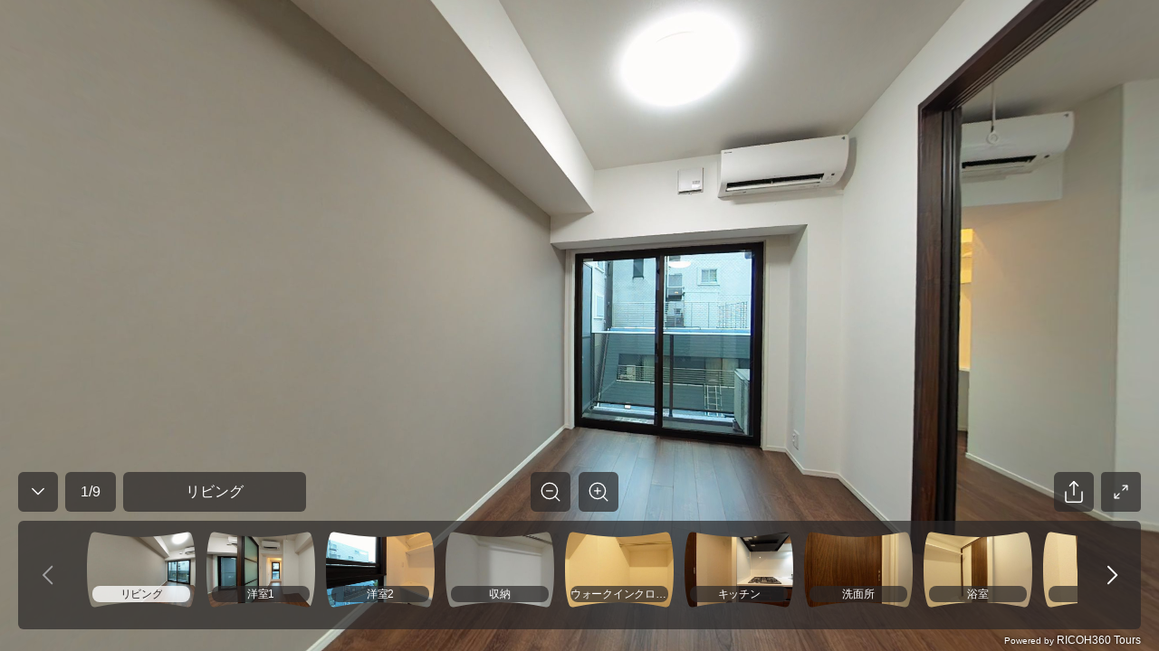

--- FILE ---
content_type: text/html; charset=utf-8
request_url: https://embed.ricoh360.com/06d4b902-401a-4a55-81b2-ad47954dae4e
body_size: 10549
content:
<!DOCTYPE html><html><head><meta charSet="utf-8"/><meta name="viewport" content="width=device-width"/><title>アーバネックス日本橋人形町2</title><meta property="og:type" content="article"/><meta property="og:url" content="https://view.ricoh360.com/06d4b902-401a-4a55-81b2-ad47954dae4e"/><meta property="og:title" content="アーバネックス日本橋人形町2"/><meta property="twitter:title" content="アーバネックス日本橋人形町2"/><meta property="og:description" content="Virtual Tour by GooRooM株式会社スティリンク"/><meta property="twitter:card" content="summary_large_image"/><meta property="twitter:site" content="@ricoh360tours"/><meta property="twitter:description" content="Virtual Tour by GooRooM株式会社スティリンク"/><meta property="og:image" content="https://s3-us-west-2.amazonaws.com/r360-tours-storage-production-mediabucket-179aa4dkzb2oh/2a2359f8-ad07-492a-a64c-212980299bc6/th-2048"/><meta name="twitter:image" content="https://s3-us-west-2.amazonaws.com/r360-tours-storage-production-mediabucket-179aa4dkzb2oh/2a2359f8-ad07-492a-a64c-212980299bc6/th-2048"/><meta property="og:image:width" content="2048"/><meta property="og:image:height" content="1024"/><meta name="next-head-count" content="15"/><link href="/favicon.ico" rel="shortcut icon" type="image/x-icon"/><link rel="preconnect" href="https://fonts.gstatic.com" crossorigin /><link rel="preload" href="/_next/static/css/c6f5dd0163b84252.css" as="style"/><link rel="stylesheet" href="/_next/static/css/c6f5dd0163b84252.css" data-n-p=""/><noscript data-n-css=""></noscript><script defer="" nomodule="" src="/_next/static/chunks/polyfills-c67a75d1b6f99dc8.js"></script><script src="/marzipano/marzipano.js" defer="" data-nscript="beforeInteractive"></script><script defer="" src="/_next/static/chunks/702.6f7a6e434ae83d46.js"></script><script defer="" src="/_next/static/chunks/556.0958e1f163351050.js"></script><script src="/_next/static/chunks/webpack-bec1ea0d5947d147.js" defer=""></script><script src="/_next/static/chunks/framework-04bd1d75048ab654.js" defer=""></script><script src="/_next/static/chunks/main-623f4095ab54a37a.js" defer=""></script><script src="/_next/static/chunks/pages/_app-62c5ce6503deb8d2.js" defer=""></script><script src="/_next/static/chunks/f36c6662-cf4a953ff2b1bea3.js" defer=""></script><script src="/_next/static/chunks/245-0f9a5333c9685c83.js" defer=""></script><script src="/_next/static/chunks/303-6cf957723567f388.js" defer=""></script><script src="/_next/static/chunks/50-9201d8d10d1f0840.js" defer=""></script><script src="/_next/static/chunks/pages/%5BtourId%5D-6cb49fbfd334f8ce.js" defer=""></script><script src="/_next/static/tMgEbQDYU_HvMS2BXzvAn/_buildManifest.js" defer=""></script><script src="/_next/static/tMgEbQDYU_HvMS2BXzvAn/_ssgManifest.js" defer=""></script><style data-styled="jPXhUT cZgHXW Nsseh ldubLu ihvxOg iSkDpy cZcUpv IErRi dCDkAd joxxfD euUoUr fYDOBm dzuVma hnwLzW ifcgzH kflnlG gRSpfT kDMSsY jDzGEH hNlWCP hmubft lnpDUl kjmQTj hsWvyL kXxRKf bYDcnA fCXItT LBUPA ljBlOL fSKudn brCjYL ceFyRf eiVdiU lcsoiu cbjrrP hNBbya dTuIaD hRMWoS dcdJek dGwUHL dEkGIa" data-styled-version="4.4.1">
/* sc-component-id: svg-iconstyled__Svg-sc-35d33z-0 */
.euUoUr{display:inline-block;height:32px;-webkit-transform:rotate(0deg);-ms-transform:rotate(0deg);transform:rotate(0deg);-webkit-transition-duration:300ms;transition-duration:300ms;-webkit-transition-property:fill,opacity;transition-property:fill,opacity;-webkit-user-select:none;-moz-user-select:none;-ms-user-select:none;user-select:none;width:32px;} .euUoUr.spin{-webkit-animation:iVXCSc 0.9s linear infinite normal;animation:iVXCSc 0.9s linear infinite normal;} .euUoUr[disabled]{cursor:default;opacity:0.2;}.fYDOBm{display:inline-block;height:25px;-webkit-transform:rotate(0deg);-ms-transform:rotate(0deg);transform:rotate(0deg);-webkit-transition-duration:300ms;transition-duration:300ms;-webkit-transition-property:fill,opacity;transition-property:fill,opacity;-webkit-user-select:none;-moz-user-select:none;-ms-user-select:none;user-select:none;width:25px;} .fYDOBm.spin{-webkit-animation:iVXCSc 0.9s linear infinite normal;animation:iVXCSc 0.9s linear infinite normal;} .fYDOBm[disabled]{cursor:default;opacity:0.2;}.dzuVma{display:inline-block;height:36px;-webkit-transform:rotate(0deg);-ms-transform:rotate(0deg);transform:rotate(0deg);-webkit-transition-duration:300ms;transition-duration:300ms;-webkit-transition-property:fill,opacity;transition-property:fill,opacity;-webkit-user-select:none;-moz-user-select:none;-ms-user-select:none;user-select:none;width:36px;} .dzuVma.spin{-webkit-animation:iVXCSc 0.9s linear infinite normal;animation:iVXCSc 0.9s linear infinite normal;} .dzuVma[disabled]{cursor:default;opacity:0.2;}.hnwLzW{display:inline-block;height:44px;-webkit-transform:rotate(0deg);-ms-transform:rotate(0deg);transform:rotate(0deg);-webkit-transition-duration:300ms;transition-duration:300ms;-webkit-transition-property:fill,opacity;transition-property:fill,opacity;-webkit-user-select:none;-moz-user-select:none;-ms-user-select:none;user-select:none;width:44px;} .hnwLzW.spin{-webkit-animation:iVXCSc 0.9s linear infinite normal;animation:iVXCSc 0.9s linear infinite normal;} .hnwLzW[disabled]{cursor:default;opacity:0.2;}.ifcgzH{display:inline-block;height:48px;-webkit-transform:rotate(0deg);-ms-transform:rotate(0deg);transform:rotate(0deg);-webkit-transition-duration:300ms;transition-duration:300ms;-webkit-transition-property:fill,opacity;transition-property:fill,opacity;-webkit-user-select:none;-moz-user-select:none;-ms-user-select:none;user-select:none;width:48px;} .ifcgzH.spin{-webkit-animation:iVXCSc 0.9s linear infinite normal;animation:iVXCSc 0.9s linear infinite normal;} .ifcgzH[disabled]{cursor:default;opacity:0.2;}
/* sc-component-id: icon-buttonstyled__IconButton-sc-nyl6af-0 */
.hmubft{background:transparent;border-radius:0.25rem;border:0 solid transparent;cursor:pointer;display:-webkit-inline-box;display:-webkit-inline-flex;display:-ms-inline-flexbox;display:inline-flex;font-size:1rem;margin:0;padding:0.5rem;} .hmubft:focus{outline:none;} .hmubft[disabled]{color:#a0a0a0;cursor:not-allowed;}
/* sc-component-id: sc-bdVaJa */
.hsWvyL{display:-webkit-box;display:-webkit-flex;display:-ms-flexbox;display:flex;-webkit-align-items:center;-webkit-box-align:center;-ms-flex-align:center;align-items:center;-webkit-box-pack:center;-webkit-justify-content:center;-ms-flex-pack:center;justify-content:center;width:44px;height:44px;padding:0px;margin-top:auto;margin-bottom:auto;background-color:rgba(44,40,40,0.7);border-radius:6px;opacity:1;color:#ffffff;cursor:default;} .hsWvyL:first-child{margin-right:9px;} .hsWvyL > *{position:absolute;} .hsWvyL:focus{outline:none;} .hsWvyL:hover{background:rgba(79,74,74,0.7);color:rgba(255,255,255,0.7);} .hsWvyL:active{background:rgba(250,250,250,0.8);color:#2c2828;}
/* sc-component-id: sc-bwzfXH */
.kjmQTj{display:-webkit-box;display:-webkit-flex;display:-ms-flexbox;display:flex;-webkit-box-pack:center;-webkit-justify-content:center;-ms-flex-pack:center;justify-content:center;visibility:visible;margin:0 20px 0 8px;}
/* sc-component-id: sc-global-2285569238 */
::selection{background-color:#ea5851;color:#ffffff;} *,*::before,*::after{box-sizing:inherit;} *::-webkit-scrollbar-track{border-radius:8px;background-color:#d8d8d8;} *::-webkit-scrollbar{width:8px;border-radius:8px;background-color:#d8d8d8;} *::-webkit-scrollbar-thumb{border-radius:8px;background-color:#2c2828;} html{-moz-osx-font-smoothing:grayscale;-webkit-font-smoothing:antialiased;box-sizing:border-box;} html,body,#__next{color:#2c2828;font-family:"Helvetica Neue","Hiragino Sans","Hiragino Kaku Gothic ProN","Yu Gothic UI","Segoe UI",Meiryo,Arial,sans-serif;font-size:16px;font-weight:400;height:100%;margin:0;} a,a:hover,a:visited{color:#ea5851;cursor:pointer;-webkit-text-decoration:none;text-decoration:none;} a[disabled],a:hover[disabled],a:visited[disabled]{color:#0084c1;} h1,h2,h3,h4,h5,h6{font-weight:600;margin-top:0;margin-bottom:0.5rem;} p{margin-top:0;margin-bottom:1rem;}
/* sc-component-id: sc-80a69d54-0 */
.jPXhUT{height:100%;overflow-x:hidden;} .jPXhUT .fullscreen{height:100%;}
/* sc-component-id: sc-4db70f38-0 */
.lcsoiu{padding:16px 0.375rem;} .lcsoiu:hover{background:rgba(255,255,255,0.2);} .lcsoiu:first-child{padding-left:0;} @media all and (max-width:768px){.lcsoiu{padding:0.75rem 2px;}}
/* sc-component-id: sc-4db70f38-1 */
.eiVdiU{display:-webkit-box;display:-webkit-flex;display:-ms-flexbox;display:flex;-webkit-flex-flow:row nowrap;-ms-flex-flow:row nowrap;flex-flow:row nowrap;width:100%;}
/* sc-component-id: sc-4db70f38-2 */
.ceFyRf{-ms-overflow-style:none;-webkit-overflow-scrolling:touch;background:rgba(44,40,40,0.7);max-height:100%;overflow-x:auto;overflow-y:hidden;} .ceFyRf::-webkit-scrollbar{height:8px;} .ceFyRf::-webkit-scrollbar-track{background:#6f6a6a;border-radius:0.25rem;} .ceFyRf::-webkit-scrollbar-thumb{background:#a5a4a5;border-radius:0.25rem;} .ceFyRf::-webkit-scrollbar-thumb:hover{background:#d9d9da;} .ceFyRf::-webkit-scrollbar-thumb:active{background:#d9d9da;}
/* sc-component-id: sc-578b6f76-0 */
.gRSpfT{-webkit-align-items:center;-webkit-box-align:center;-ms-flex-align:center;align-items:center;background:rgba(44,40,40,0.7);border-radius:6px;color:#ffffff;display:-webkit-inline-box;display:-webkit-inline-flex;display:-ms-inline-flexbox;display:inline-flex;-webkit-box-pack:center;-webkit-justify-content:center;-ms-flex-pack:center;justify-content:center;line-height:2.5rem;padding:0 1rem;} .gRSpfT > div{overflow:hidden;text-overflow:ellipsis;white-space:nowrap;}
/* sc-component-id: sc-17ae4b4e-0 */
.cbjrrP{display:block;position:relative;} .cbjrrP .sc-578b6f76-0{bottom:10px;border-radius:8px;font-size:12px;left:6px;-webkit-letter-spacing:-0.3px;-moz-letter-spacing:-0.3px;-ms-letter-spacing:-0.3px;letter-spacing:-0.3px;line-height:18px;overflow:hidden;padding:0;position:absolute;right:6px;text-align:center;text-overflow:ellipsis;-webkit-transition-duration:300ms;transition-duration:300ms;-webkit-transition-property:background-color;transition-property:background-color;white-space:nowrap;} .cbjrrP.active .sc-578b6f76-0{color:#2c2828;background-color:rgba(250,250,250,0.8);}
/* sc-component-id: sc-17ae4b4e-1 */
.hNBbya{height:84px;width:120px;} @media (max-width:768px){.hNBbya{height:57px;width:81px;}}
/* sc-component-id: sc-affcd9d2-0 */
.fSKudn{width:44px;height:44px;} .fSKudn button{width:44px;height:44px;color:#ffffff;pointer-events:auto;border-radius:6px;padding:0;} .fSKudn button rect{color:rgba(44,40,40,0.7);} .fSKudn button:hover{color:rgba(255,255,255,0.7);} .fSKudn button:hover rect{color:rgba(79,74,74,0.7);} .fSKudn button:active{color:#2c2828;} .fSKudn button:active rect{color:rgba(250,250,250,0.8);}
/* sc-component-id: sc-542a2aae-0 */
.kDMSsY{-webkit-align-items:center;-webkit-box-align:center;-ms-flex-align:center;align-items:center;background:rgba(44,40,40,0.7);border-radius:6px;color:#ffffff;display:-webkit-inline-box;display:-webkit-inline-flex;display:-ms-inline-flexbox;display:inline-flex;-webkit-box-pack:center;-webkit-justify-content:center;-ms-flex-pack:center;justify-content:center;line-height:2.5rem;padding:0 1rem;text-align:center;word-break:break-all;min-height:44px;pointer-events:auto;-webkit-box-flex:initial;-webkit-flex-grow:initial;-ms-flex-positive:initial;flex-grow:initial;margin-right:8px;} .kDMSsY > div{overflow:hidden;text-overflow:ellipsis;white-space:nowrap;} @media all and (min-width:812px){.kDMSsY{min-width:202px;}}
/* sc-component-id: sc-df21f4b1-0 */
.kflnlG{min-width:56px;height:44px;pointer-events:auto;}
/* sc-component-id: sc-4ba8aaad-0 */
.jDzGEH{-webkit-align-items:stretch;-webkit-box-align:stretch;-ms-flex-align:stretch;align-items:stretch;border-radius:6px;display:-webkit-box;display:-webkit-flex;display:-ms-flexbox;display:flex;-webkit-box-pack:justify;-webkit-justify-content:space-between;-ms-flex-pack:justify;justify-content:space-between;background:transparent;min-width:97px;} .jDzGEH button{border-radius:6px;color:#ffffff;background:rgba(44,40,40,0.7);pointer-events:auto;margin:0 0.3125rem;-webkit-align-items:center;-webkit-box-align:center;-ms-flex-align:center;align-items:center;} .jDzGEH button svg{stroke:#ffffff;} .jDzGEH button:disabled svg{stroke:#a0a0a0;} @media (hover:hover){.jDzGEH button:hover:not(:disabled){background:rgba(255,255,255,0.2);}} @media (hover:none){.jDzGEH button:active:not(:disabled){background:rgba(255,255,255,0.2);}}.hNlWCP{-webkit-align-items:stretch;-webkit-box-align:stretch;-ms-flex-align:stretch;align-items:stretch;border-radius:6px;display:-webkit-box;display:-webkit-flex;display:-ms-flexbox;display:flex;-webkit-box-pack:justify;-webkit-justify-content:space-between;-ms-flex-pack:justify;justify-content:space-between;background:rgba(44,40,40,0.7);min-width:97px;} .hNlWCP button{border-radius:6px;color:#ffffff;background:transparent;pointer-events:auto;margin:0 0.3125rem;-webkit-align-items:center;-webkit-box-align:center;-ms-flex-align:center;align-items:center;} .hNlWCP button svg{stroke:#ffffff;} .hNlWCP button:disabled svg{stroke:#a0a0a0;} @media (hover:hover){.hNlWCP button:hover:not(:disabled){background:rgba(255,255,255,0.2);}} @media (hover:none){.hNlWCP button:active:not(:disabled){background:rgba(255,255,255,0.2);}}
/* sc-component-id: sc-90db14cb-0 */
.bYDcnA button{width:44px;height:44px;pointer-events:auto;display:-webkit-box;display:-webkit-flex;display:-ms-flexbox;display:flex;-webkit-box-pack:center;-webkit-justify-content:center;-ms-flex-pack:center;justify-content:center;-webkit-align-items:center;-webkit-box-align:center;-ms-flex-align:center;align-items:center;background:rgba(44,40,40,0.7);border-radius:6px;color:#ffffff;} .bYDcnA button:hover{background:rgba(79,74,74,0.7);color:rgba(255,255,255,0.7);} .bYDcnA button:active{background:rgba(250,250,250,0.8);color:#2c2828;}
/* sc-component-id: sc-2b9400ef-11 */
.Nsseh{position:absolute;top:0;right:0;bottom:149px;left:0;display:block;pointer-events:none;}
/* sc-component-id: sc-2b9400ef-12 */
.ldubLu{position:absolute;bottom:144px;left:0;right:0;margin:0 1.25rem 0.625rem 1.25rem;pointer-events:none;} .ldubLu .sc-90db14cb-0{display:none;} @media all and (max-width:768px){.ldubLu{bottom:24px;margin:10px 10px 0 10px;}.ldubLu .sc-90db14cb-0{display:none;}.ldubLu .sc-e5513908-0{display:none;}}
/* sc-component-id: sc-2b9400ef-13 */
.cZcUpv{display:-webkit-box;display:-webkit-flex;display:-ms-flexbox;display:flex;-webkit-box-pack:justify;-webkit-justify-content:space-between;-ms-flex-pack:justify;justify-content:space-between;-webkit-align-items:flex-end;-webkit-box-align:flex-end;-ms-flex-align:flex-end;align-items:flex-end;} .cZcUpv .sc-4ba8aaad-0{display:none;width:97px;margin:0 0 0 auto;} .cZcUpv .sc-4ba8aaad-0 button{padding:6px;margin:0;} @media all and (max-width:768px){.cZcUpv{-webkit-box-pack:start;-webkit-justify-content:flex-start;-ms-flex-pack:start;justify-content:flex-start;}.cZcUpv .sc-578b6f76-0{display:inherit;}.cZcUpv .sc-4ba8aaad-0{display:inherit;}}
/* sc-component-id: sc-2b9400ef-14 */
.IErRi{display:-webkit-box;display:-webkit-flex;display:-ms-flexbox;display:flex;-webkit-flex-direction:column;-ms-flex-direction:column;flex-direction:column;-webkit-flex:1;-ms-flex:1;flex:1;}
/* sc-component-id: sc-2b9400ef-15 */
.ihvxOg{display:-webkit-box;display:-webkit-flex;display:-ms-flexbox;display:flex;-webkit-box-pack:justify;-webkit-justify-content:space-between;-ms-flex-pack:justify;justify-content:space-between;-webkit-align-items:flex-end;-webkit-box-align:flex-end;-ms-flex-align:flex-end;align-items:flex-end;}
/* sc-component-id: sc-2b9400ef-16 */
.iSkDpy{-webkit-flex:1;-ms-flex:1;flex:1;}
/* sc-component-id: sc-2b9400ef-18 */
.dCDkAd{display:-webkit-box;display:-webkit-flex;display:-ms-flexbox;display:flex;-webkit-align-items:flex-end;-webkit-box-align:flex-end;-ms-flex-align:flex-end;align-items:flex-end;margin-top:10px;} .dCDkAd .sc-df21f4b1-0{margin-right:8px;} @media all and (max-width:768px){.dCDkAd .sc-df21f4b1-0{-webkit-flex-basis:56px;-ms-flex-preferred-size:56px;flex-basis:56px;}.dCDkAd .sc-542a2aae-0{-webkit-box-flex:1;-webkit-flex-grow:1;-ms-flex-positive:1;flex-grow:1;}}
/* sc-component-id: sc-2b9400ef-19 */
.lnpDUl{-webkit-box-flex:0;-webkit-flex-grow:0;-ms-flex-positive:0;flex-grow:0;} .lnpDUl .sc-bdVaJa{pointer-events:auto;} @media all and (max-width:768px){.lnpDUl{display:none;}}
/* sc-component-id: sc-2b9400ef-20 */
.kXxRKf{display:-webkit-box;display:-webkit-flex;display:-ms-flexbox;display:flex;-webkit-box-pack:end;-webkit-justify-content:flex-end;-ms-flex-pack:end;justify-content:flex-end;-webkit-align-items:flex-end;-webkit-box-align:flex-end;-ms-flex-align:flex-end;align-items:flex-end;-webkit-flex:1;-ms-flex:1;flex:1;} .kXxRKf > *{margin-left:4px;margin-right:4px;} .kXxRKf > *:last-child{margin-right:0;} @media all and (max-width:768px){.kXxRKf{-webkit-flex-direction:column-reverse;-ms-flex-direction:column-reverse;flex-direction:column-reverse;min-width:40px;margin-left:8px;}.kXxRKf > *{margin-left:0;margin-right:0;}}
/* sc-component-id: sc-2b9400ef-21 */
.brCjYL{bottom:24px;display:inherit;height:120px;left:0;margin:0 20px;overflow:hidden;position:absolute;right:0;} .brCjYL .sc-4ba8aaad-0{height:120px;} .brCjYL .sc-4ba8aaad-0 button{margin:0;} @media (max-width:768px){.brCjYL .sc-4ba8aaad-0{height:86px;}} .brCjYL .sc-4db70f38-2{background:none;bottom:0;left:70px;position:absolute;right:70px;margin-bottom:4px;} @media all and (max-width:768px){.brCjYL{background:rgba(44,40,40,0.7);background-clip:content-box;border:10px solid rgba(44,40,40,0.7);border-top-width:0;border-bottom-width:5px;box-sizing:border-box;display:none;height:86px;margin:0;}.brCjYL .sc-4ba8aaad-0{display:none;}.brCjYL .sc-4db70f38-2{left:0;right:0;}}
/* sc-component-id: sc-2b9400ef-22 */
.dTuIaD{position:absolute;bottom:0;left:0;right:0;margin:0 20px;height:24px;} @media all and (max-width:768px){.dTuIaD{margin:0 10px;}}
/* sc-component-id: sc-2b9400ef-23 */
.hRMWoS{display:-webkit-box;display:-webkit-flex;display:-ms-flexbox;display:flex;-webkit-align-items:center;-webkit-box-align:center;-ms-flex-align:center;align-items:center;-webkit-box-pack:end;-webkit-justify-content:flex-end;-ms-flex-pack:end;justify-content:flex-end;height:100%;text-shadow:#000000 0 0 4px;} .hRMWoS a{color:#ffffff;font-size:12px;} .hRMWoS.linkInvalid a{pointer-events:none;}
/* sc-component-id: sc-2b9400ef-24 */
.dcdJek{font-size:10px;}
/* sc-component-id: sc-2b9400ef-25 */
.dGwUHL{font-size:12px;}
/* sc-component-id: sc-2b9400ef-26 */
.cZgHXW{background-color:#2c2828;height:100%;position:relative;} @media all and (max-width:768px){.cZgHXW{height:100%;}}
/* sc-component-id: sc-2b9400ef-27 */
.fCXItT{position:relative;}
/* sc-component-id: sc-2b9400ef-28 */
.ljBlOL{position:absolute;bottom:44px;right:-52px;max-width:100vw;box-sizing:border-box;} @media (min-width:584px){.ljBlOL{padding-bottom:10px;}}
/* sc-component-id: sc-2b9400ef-29 */
.dEkGIa .Toastify__toast{border-radius:4px;display:-webkit-box;display:-webkit-flex;display:-ms-flexbox;display:flex;-webkit-box-pack:center;-webkit-justify-content:center;-ms-flex-pack:center;justify-content:center;-webkit-align-items:center;-webkit-box-align:center;-ms-flex-align:center;align-items:center;} .dEkGIa .Toastify__toast-body{color:#2c2828;text-align:center;} @media only screen and (max-width:584px){.dEkGIa{width:100vw;padding:0;bottom:0;left:0;margin:0;-webkit-transform:translateX(0);-ms-transform:translateX(0);transform:translateX(0);}.dEkGIa .Toastify__toast{border-radius:0;margin-bottom:0;}}
/* sc-component-id: sc-2b9400ef-30 */
.joxxfD{width:44px;height:44px;border:0 solid transparent;border-radius:6px;margin-right:8px;display:-webkit-box;display:-webkit-flex;display:-ms-flexbox;display:flex;-webkit-align-items:center;-webkit-box-align:center;-ms-flex-align:center;align-items:center;-webkit-box-pack:center;-webkit-justify-content:center;-ms-flex-pack:center;justify-content:center;pointer-events:auto;cursor:pointer;background:rgba(44,40,40,0.7);color:#ffffff;} .joxxfD:hover{background:rgba(79,74,74,0.7);color:rgba(255,255,255,0.7);} @media all and (max-width:768px){.joxxfD{display:none;}}
/* sc-component-id: sc-6695cb7c-0 */
.LBUPA{position:relative;} .LBUPA button{height:44px;width:44px;pointer-events:auto;display:-webkit-box;display:-webkit-flex;display:-ms-flexbox;display:flex;-webkit-box-pack:center;-webkit-justify-content:center;-ms-flex-pack:center;justify-content:center;-webkit-align-items:center;-webkit-box-align:center;-ms-flex-align:center;align-items:center;padding:2px;border-radius:6px;background:rgba(44,40,40,0.7);color:#ffffff;} .LBUPA button:hover{background:rgba(79,74,74,0.7);color:rgba(255,255,255,0.7);} .LBUPA button:active{background:rgba(250,250,250,0.8);color:#2c2828;}</style><style data-styled="iVXCSc" data-styled-version="4.4.1">
/* sc-component-id: sc-keyframes-iVXCSc */
@-webkit-keyframes iVXCSc{from{-webkit-transform:rotate(0deg);-ms-transform:rotate(0deg);transform:rotate(0deg);}to{-webkit-transform:rotate(360deg);-ms-transform:rotate(360deg);transform:rotate(360deg);}} @keyframes iVXCSc{from{-webkit-transform:rotate(0deg);-ms-transform:rotate(0deg);transform:rotate(0deg);}to{-webkit-transform:rotate(360deg);-ms-transform:rotate(360deg);transform:rotate(360deg);}}</style><style data-href="https://fonts.googleapis.com/css?family=Mukta+Vaani:300,400,600">@font-face{font-family:'Mukta Vaani';font-style:normal;font-weight:300;src:url(https://fonts.gstatic.com/s/muktavaani/v14/3JnkSD_-ynaxmxnEfVHPIGWpVPBE8Og.woff) format('woff')}@font-face{font-family:'Mukta Vaani';font-style:normal;font-weight:400;src:url(https://fonts.gstatic.com/s/muktavaani/v14/3Jn5SD_-ynaxmxnEfVHPIG0CduM.woff) format('woff')}@font-face{font-family:'Mukta Vaani';font-style:normal;font-weight:600;src:url(https://fonts.gstatic.com/s/muktavaani/v14/3JnkSD_-ynaxmxnEfVHPIGXdUvBE8Og.woff) format('woff')}@font-face{font-family:'Mukta Vaani';font-style:normal;font-weight:300;src:url(https://fonts.gstatic.com/s/muktavaani/v14/3JnkSD_-ynaxmxnEfVHPIGWpVPBf8O5ZMn1bpck.woff2) format('woff2');unicode-range:U+0951-0952,U+0964-0965,U+0A80-0AFF,U+200C-200D,U+20B9,U+25CC,U+A830-A839}@font-face{font-family:'Mukta Vaani';font-style:normal;font-weight:300;src:url(https://fonts.gstatic.com/s/muktavaani/v14/3JnkSD_-ynaxmxnEfVHPIGWpVPBK8O5ZMn1bpck.woff2) format('woff2');unicode-range:U+0100-02BA,U+02BD-02C5,U+02C7-02CC,U+02CE-02D7,U+02DD-02FF,U+0304,U+0308,U+0329,U+1D00-1DBF,U+1E00-1E9F,U+1EF2-1EFF,U+2020,U+20A0-20AB,U+20AD-20C0,U+2113,U+2C60-2C7F,U+A720-A7FF}@font-face{font-family:'Mukta Vaani';font-style:normal;font-weight:300;src:url(https://fonts.gstatic.com/s/muktavaani/v14/3JnkSD_-ynaxmxnEfVHPIGWpVPBE8O5ZMn1b.woff2) format('woff2');unicode-range:U+0000-00FF,U+0131,U+0152-0153,U+02BB-02BC,U+02C6,U+02DA,U+02DC,U+0304,U+0308,U+0329,U+2000-206F,U+20AC,U+2122,U+2191,U+2193,U+2212,U+2215,U+FEFF,U+FFFD}@font-face{font-family:'Mukta Vaani';font-style:normal;font-weight:400;src:url(https://fonts.gstatic.com/s/muktavaani/v14/3Jn5SD_-ynaxmxnEfVHPIG0ZduVp0uNzCHQ.woff2) format('woff2');unicode-range:U+0951-0952,U+0964-0965,U+0A80-0AFF,U+200C-200D,U+20B9,U+25CC,U+A830-A839}@font-face{font-family:'Mukta Vaani';font-style:normal;font-weight:400;src:url(https://fonts.gstatic.com/s/muktavaani/v14/3Jn5SD_-ynaxmxnEfVHPIG0MduVp0uNzCHQ.woff2) format('woff2');unicode-range:U+0100-02BA,U+02BD-02C5,U+02C7-02CC,U+02CE-02D7,U+02DD-02FF,U+0304,U+0308,U+0329,U+1D00-1DBF,U+1E00-1E9F,U+1EF2-1EFF,U+2020,U+20A0-20AB,U+20AD-20C0,U+2113,U+2C60-2C7F,U+A720-A7FF}@font-face{font-family:'Mukta Vaani';font-style:normal;font-weight:400;src:url(https://fonts.gstatic.com/s/muktavaani/v14/3Jn5SD_-ynaxmxnEfVHPIG0CduVp0uNz.woff2) format('woff2');unicode-range:U+0000-00FF,U+0131,U+0152-0153,U+02BB-02BC,U+02C6,U+02DA,U+02DC,U+0304,U+0308,U+0329,U+2000-206F,U+20AC,U+2122,U+2191,U+2193,U+2212,U+2215,U+FEFF,U+FFFD}@font-face{font-family:'Mukta Vaani';font-style:normal;font-weight:600;src:url(https://fonts.gstatic.com/s/muktavaani/v14/3JnkSD_-ynaxmxnEfVHPIGXdUvBf8O5ZMn1bpck.woff2) format('woff2');unicode-range:U+0951-0952,U+0964-0965,U+0A80-0AFF,U+200C-200D,U+20B9,U+25CC,U+A830-A839}@font-face{font-family:'Mukta Vaani';font-style:normal;font-weight:600;src:url(https://fonts.gstatic.com/s/muktavaani/v14/3JnkSD_-ynaxmxnEfVHPIGXdUvBK8O5ZMn1bpck.woff2) format('woff2');unicode-range:U+0100-02BA,U+02BD-02C5,U+02C7-02CC,U+02CE-02D7,U+02DD-02FF,U+0304,U+0308,U+0329,U+1D00-1DBF,U+1E00-1E9F,U+1EF2-1EFF,U+2020,U+20A0-20AB,U+20AD-20C0,U+2113,U+2C60-2C7F,U+A720-A7FF}@font-face{font-family:'Mukta Vaani';font-style:normal;font-weight:600;src:url(https://fonts.gstatic.com/s/muktavaani/v14/3JnkSD_-ynaxmxnEfVHPIGXdUvBE8O5ZMn1b.woff2) format('woff2');unicode-range:U+0000-00FF,U+0131,U+0152-0153,U+02BB-02BC,U+02C6,U+02DA,U+02DC,U+0304,U+0308,U+0329,U+2000-206F,U+20AC,U+2122,U+2191,U+2193,U+2212,U+2215,U+FEFF,U+FFFD}</style></head><body><div id="__next" data-reactroot=""><main class="sc-80a69d54-0 jPXhUT"><div class="fullscreen"><div tabindex="-1" class="sc-2b9400ef-26 cZgHXW"><div></div><div class="sc-2b9400ef-11 Nsseh"></div><div class="sc-2b9400ef-12 ldubLu"><div class="sc-2b9400ef-15 ihvxOg"><div class="sc-2b9400ef-16 iSkDpy"></div></div><div class="sc-2b9400ef-13 cZcUpv"><div class="sc-2b9400ef-14 IErRi"><div class="sc-2b9400ef-18 dCDkAd"><button class="sc-2b9400ef-30 joxxfD"><svg aria-hidden="true" class="svg-iconstyled__Svg-sc-35d33z-0 euUoUr" focusable="false" fill="currentColor" rotate="0" viewBox="0 0 36 36" xmlns="http://www.w3.org/2000/svg" xmlns:xlink="http://www.w3.org/1999/xlink"><g stroke="none" stroke-width="1" fill="none" fill-rule="evenodd" stroke-linecap="round" stroke-linejoin="round"><g stroke="currentcolor" stroke-width="1.5"><polyline transform="translate(18.000000, 17.500000) scale(-1, 1) rotate(-270.000000) translate(-18.000000, -17.500000) " points="14.5 24.5 21.5 17.4984812 14.5 10.5"></polyline></g></g></svg></button><span class="sc-578b6f76-0 gRSpfT sc-df21f4b1-0 kflnlG">1<!-- -->/<!-- -->9</span><span class="sc-578b6f76-0 sc-542a2aae-0 kDMSsY">リビング</span><nav class="sc-4ba8aaad-0 jDzGEH"><button disabled="" class="icon-buttonstyled__IconButton-sc-nyl6af-0 hmubft"><svg data-cy="roomNavPrevious" aria-hidden="true" class="svg-iconstyled__Svg-sc-35d33z-0 euUoUr" focusable="false" fill="currentcolor" rotate="0" viewBox="0 0 36 36" xmlns="http://www.w3.org/2000/svg" xmlns:xlink="http://www.w3.org/1999/xlink"><g stroke="none" stroke-width="1" fill="none" fill-rule="evenodd" stroke-linecap="round" stroke-linejoin="round"><g stroke="currentcolor" stroke-width="1.5"><polyline transform="translate(18.500000, 18.000000) scale(-1, 1) translate(-18.500000, -18.000000) " points="15 25 22 17.9984812 15 11"></polyline></g></g></svg></button><button class="icon-buttonstyled__IconButton-sc-nyl6af-0 hmubft"><svg data-cy="roomNavNext" aria-hidden="true" class="svg-iconstyled__Svg-sc-35d33z-0 euUoUr" focusable="false" fill="currentcolor" rotate="0" viewBox="0 0 36 36" xmlns="http://www.w3.org/2000/svg" xmlns:xlink="http://www.w3.org/1999/xlink"><g stroke="none" stroke-width="1" fill="none" fill-rule="evenodd" stroke-linecap="round" stroke-linejoin="round"><g stroke="currentcolor" stroke-width="1.5"><polyline transform="translate(18.500000, 18.000000) scale(-1, 1) rotate(-180.000000) translate(-18.500000, -18.000000) " points="15 25 22 17.9984812 15 11"></polyline></g></g></svg></button></nav></div></div><div class="sc-bwzfXH kjmQTj sc-2b9400ef-19 lnpDUl"><button class="icon-buttonstyled__IconButton-sc-nyl6af-0 hmubft sc-bdVaJa hsWvyL"><svg aria-hidden="true" class="svg-iconstyled__Svg-sc-35d33z-0 euUoUr" focusable="false" fill="currentcolor" rotate="0" viewBox="0 0 36 36" xmlns="http://www.w3.org/2000/svg" xmlns:xlink="http://www.w3.org/1999/xlink"><g id="Tours" stroke="none" stroke-width="1" fill="none" fill-rule="evenodd" stroke-linecap="round" stroke-linejoin="round"><g stroke="currentcolor" stroke-width="1.5"><g transform="translate(7.000000, 7.000000)"><circle cx="9.77777778" cy="9.77777778" r="9.77777778"></circle><line x1="22" y1="22" x2="16.6833333" y2="16.6833333"></line><line x1="6.11111111" y1="9.77777778" x2="13.4444444" y2="9.77777778"></line></g></g></g></svg></button><button class="icon-buttonstyled__IconButton-sc-nyl6af-0 hmubft sc-bdVaJa hsWvyL"><svg aria-hidden="true" class="svg-iconstyled__Svg-sc-35d33z-0 euUoUr" focusable="false" fill="currentcolor" rotate="0" viewBox="0 0 36 36" xmlns="http://www.w3.org/2000/svg" xmlns:xlink="http://www.w3.org/1999/xlink"><g stroke="none" stroke-width="1" fill="none" fill-rule="evenodd" stroke-linecap="round" stroke-linejoin="round"><g stroke="currentcolor" stroke-width="1.5"><g transform="translate(7.000000, 7.000000)"><circle cx="9.77777778" cy="9.77777778" r="9.77777778"></circle><line x1="22" y1="22" x2="16.6833333" y2="16.6833333"></line><line x1="9.77777778" y1="6.11111111" x2="9.77777778" y2="13.4444444"></line><line x1="6.11111111" y1="9.77777778" x2="13.4444444" y2="9.77777778"></line></g></g></g></svg></button></div><div class="sc-2b9400ef-20 kXxRKf"><div class="sc-90db14cb-0 bYDcnA"><button title="Show Details" class="icon-buttonstyled__IconButton-sc-nyl6af-0 hmubft"><svg aria-hidden="true" class="svg-iconstyled__Svg-sc-35d33z-0 fYDOBm" focusable="false" fill="currentColor" rotate="0" viewBox="0 0 36 36" xmlns="http://www.w3.org/2000/svg" xmlns:xlink="http://www.w3.org/1999/xlink"><g stroke="none" stroke-width="1" fill="none" fill-rule="evenodd" stroke-linecap="round" stroke-linejoin="round"><g transform="translate(7.000000, 7.000000)" stroke="currentColor" stroke-width="1.5"><path d="M10.75,0.75 C16.272,0.75 20.75,5.227 20.75,10.75 C20.75,16.272 16.272,20.75 10.75,20.75 C5.227,20.75 0.75,16.272 0.75,10.75 C0.75,5.227 5.227,0.75 10.75,0.75 Z"></path><line x1="10.75" y1="14.75" x2="10.75" y2="10.75"></line><line x1="10.75" y1="8.25" x2="10.75" y2="6.75"></line></g></g></svg></button></div><div class="sc-2b9400ef-27 fCXItT"><div class="sc-6695cb7c-0 LBUPA"><button title="SNS Share" class="icon-buttonstyled__IconButton-sc-nyl6af-0 hmubft"><svg aria-hidden="true" class="svg-iconstyled__Svg-sc-35d33z-0 dzuVma" focusable="false" fill="currentColor" rotate="0" viewBox="0 0 36 36" xmlns="http://www.w3.org/2000/svg" xmlns:xlink="http://www.w3.org/1999/xlink"><g stroke="none" stroke-width="1" fill="none" fill-rule="evenodd" stroke-linecap="round" stroke-linejoin="round"><g stroke="currentColor" stroke-width="1.5"><g transform="translate(9.000000, 6.750000)"><path d="M0,11.25 L0,20.25 C0,21.4926407 1.00735931,22.5 2.25,22.5 L15.75,22.5 C16.9926407,22.5 18,21.4926407 18,20.25 L18,11.25"></path><polyline points="13.5 4.5 9 0 4.5 4.5"></polyline><line x1="9" y1="0" x2="9" y2="14.625"></line></g></g></g></svg></button></div><div class="sc-2b9400ef-28 ljBlOL"></div></div><div class="sc-affcd9d2-0 fSKudn"><button title="Full Screen" class="icon-buttonstyled__IconButton-sc-nyl6af-0 hmubft"><svg aria-hidden="true" class="svg-iconstyled__Svg-sc-35d33z-0 hnwLzW" focusable="false" fill="currentColor" rotate="0" viewBox="0 0 61 61" xmlns="http://www.w3.org/2000/svg" xmlns:xlink="http://www.w3.org/1999/xlink"><g stroke="none" stroke-width="1" fill="none" fill-rule="evenodd"><g><rect fill="currentColor" x="0" y="0" width="61" height="61" rx="6"></rect><g transform="translate(21.000000, 21.000000)" stroke="currentColor" stroke-linecap="round" stroke-linejoin="round" stroke-width="1.5"><g transform="translate(12.160000, 0.000000)"><polyline points="7.28306304e-14 -4.08562073e-14 6.84 -4.08562073e-14 6.84 6.84"></polyline><line x1="6.84" y1="-4.08562073e-14" x2="7.28306304e-14" y2="6.84"></line></g><g transform="translate(0.000000, 12.160000)"><polyline points="6.84 6.84 7.28306304e-14 6.84 7.28306304e-14 7.28306304e-14"></polyline><line x1="7.28306304e-14" y1="6.84" x2="6.84" y2="7.28306304e-14"></line></g></g></g></g></svg></button></div></div></div></div><div class="sc-2b9400ef-21 brCjYL"><div class="sc-4db70f38-2 ceFyRf"><div class="sc-4db70f38-1 eiVdiU"><svg style="height:0;width:0"><clipPath id="panorama-image"><path d="M9.06816044,0.600950579 C27.8451234,4.20031686 44.8224033,6 60,6 C75.1775999,6 92.1548838,4.20031609 110.931852,0.600948284 L110.931854,0.600960525 C112.828938,0.237307454 114.714881,1.28129977 115.413838,3.08203004 C118.471279,10.9589509 120,23.9316076 120,42 C120,60.0683927 118.471279,73.0410494 115.413838,80.9179703 L115.413839,80.917971 C114.71488,82.7187077 112.82893,83.7627037 110.93184,83.3990494 C92.1548766,79.7996831 75.1775967,78 60,78 C44.8224001,78 27.8451162,79.7996839 9.06814847,83.3990517 L9.06814612,83.3990395 C7.17106243,83.7626925 5.28511898,82.7187002 4.58616218,80.91797 C1.52872073,73.0410491 1.60125533e-15,60.0683924 0,42 C0,23.9316073 1.52872077,10.9589506 4.58616232,3.08202971 L4.58616052,3.08202901 C5.28511982,1.28129232 7.17106997,0.237296271 9.06816044,0.600950579 Z"></path></clipPath></svg><div class="sc-4db70f38-0 lcsoiu"><a class="sc-17ae4b4e-0 cbjrrP active"><svg viewBox="0 0 120 84" class="sc-17ae4b4e-1 hNBbya"><image clip-path="url(#panorama-image)" height="100%" preserveAspectRatio="xMinYMin slice" width="100%" x="0" xlink:href="https://s3-us-west-2.amazonaws.com/r360-tours-storage-production-mediabucket-179aa4dkzb2oh/5f993b18-702d-41b8-b35c-040307fe1500/th-640" y="0" data-cy="thumbnailRoom"></image></svg><span class="sc-578b6f76-0 gRSpfT"><div>リビング</div></span></a></div><div class="sc-4db70f38-0 lcsoiu"><a class="sc-17ae4b4e-0 cbjrrP"><svg viewBox="0 0 120 84" class="sc-17ae4b4e-1 hNBbya"><image clip-path="url(#panorama-image)" height="100%" preserveAspectRatio="xMinYMin slice" width="100%" x="0" xlink:href="https://s3-us-west-2.amazonaws.com/r360-tours-storage-production-mediabucket-179aa4dkzb2oh/119c7383-9f23-4848-8e27-696c9316727f/th-640" y="0" data-cy="thumbnailRoom"></image></svg><span class="sc-578b6f76-0 gRSpfT"><div>洋室1</div></span></a></div><div class="sc-4db70f38-0 lcsoiu"><a class="sc-17ae4b4e-0 cbjrrP"><svg viewBox="0 0 120 84" class="sc-17ae4b4e-1 hNBbya"><image clip-path="url(#panorama-image)" height="100%" preserveAspectRatio="xMinYMin slice" width="100%" x="0" xlink:href="https://s3-us-west-2.amazonaws.com/r360-tours-storage-production-mediabucket-179aa4dkzb2oh/f4bcf04c-42ef-4896-8a82-b71c800cfd78/th-640" y="0" data-cy="thumbnailRoom"></image></svg><span class="sc-578b6f76-0 gRSpfT"><div>洋室2</div></span></a></div><div class="sc-4db70f38-0 lcsoiu"><a class="sc-17ae4b4e-0 cbjrrP"><svg viewBox="0 0 120 84" class="sc-17ae4b4e-1 hNBbya"><image clip-path="url(#panorama-image)" height="100%" preserveAspectRatio="xMinYMin slice" width="100%" x="0" xlink:href="https://s3-us-west-2.amazonaws.com/r360-tours-storage-production-mediabucket-179aa4dkzb2oh/6edb55a8-0063-41a8-ae92-0176c4e6b14d/th-640" y="0" data-cy="thumbnailRoom"></image></svg><span class="sc-578b6f76-0 gRSpfT"><div>収納</div></span></a></div><div class="sc-4db70f38-0 lcsoiu"><a class="sc-17ae4b4e-0 cbjrrP"><svg viewBox="0 0 120 84" class="sc-17ae4b4e-1 hNBbya"><image clip-path="url(#panorama-image)" height="100%" preserveAspectRatio="xMinYMin slice" width="100%" x="0" xlink:href="https://s3-us-west-2.amazonaws.com/r360-tours-storage-production-mediabucket-179aa4dkzb2oh/3ef3cec9-b6fa-4510-b696-5fdcd24eba3a/th-640" y="0" data-cy="thumbnailRoom"></image></svg><span class="sc-578b6f76-0 gRSpfT"><div>ウォークインクローゼット</div></span></a></div><div class="sc-4db70f38-0 lcsoiu"><a class="sc-17ae4b4e-0 cbjrrP"><svg viewBox="0 0 120 84" class="sc-17ae4b4e-1 hNBbya"><image clip-path="url(#panorama-image)" height="100%" preserveAspectRatio="xMinYMin slice" width="100%" x="0" xlink:href="https://s3-us-west-2.amazonaws.com/r360-tours-storage-production-mediabucket-179aa4dkzb2oh/31859bbb-67d7-496d-b4d9-c46e822a7262/th-640" y="0" data-cy="thumbnailRoom"></image></svg><span class="sc-578b6f76-0 gRSpfT"><div>キッチン</div></span></a></div><div class="sc-4db70f38-0 lcsoiu"><a class="sc-17ae4b4e-0 cbjrrP"><svg viewBox="0 0 120 84" class="sc-17ae4b4e-1 hNBbya"><image clip-path="url(#panorama-image)" height="100%" preserveAspectRatio="xMinYMin slice" width="100%" x="0" xlink:href="https://s3-us-west-2.amazonaws.com/r360-tours-storage-production-mediabucket-179aa4dkzb2oh/d9f55ac4-7e2d-4b02-acc8-8aac2ca85b0a/th-640" y="0" data-cy="thumbnailRoom"></image></svg><span class="sc-578b6f76-0 gRSpfT"><div>洗面所</div></span></a></div><div class="sc-4db70f38-0 lcsoiu"><a class="sc-17ae4b4e-0 cbjrrP"><svg viewBox="0 0 120 84" class="sc-17ae4b4e-1 hNBbya"><image clip-path="url(#panorama-image)" height="100%" preserveAspectRatio="xMinYMin slice" width="100%" x="0" xlink:href="https://s3-us-west-2.amazonaws.com/r360-tours-storage-production-mediabucket-179aa4dkzb2oh/f796ce17-6ee6-4a29-b803-24ff992b6494/th-640" y="0" data-cy="thumbnailRoom"></image></svg><span class="sc-578b6f76-0 gRSpfT"><div>浴室</div></span></a></div><div class="sc-4db70f38-0 lcsoiu"><a class="sc-17ae4b4e-0 cbjrrP"><svg viewBox="0 0 120 84" class="sc-17ae4b4e-1 hNBbya"><image clip-path="url(#panorama-image)" height="100%" preserveAspectRatio="xMinYMin slice" width="100%" x="0" xlink:href="https://s3-us-west-2.amazonaws.com/r360-tours-storage-production-mediabucket-179aa4dkzb2oh/262123a1-ca05-4972-b28f-988ea2aba82a/th-640" y="0" data-cy="thumbnailRoom"></image></svg><span class="sc-578b6f76-0 gRSpfT"><div>トイレ</div></span></a></div></div></div><nav class="sc-4ba8aaad-0 hNlWCP"><button disabled="" class="icon-buttonstyled__IconButton-sc-nyl6af-0 hmubft"><svg data-cy="roomNavPrevious" aria-hidden="true" class="svg-iconstyled__Svg-sc-35d33z-0 ifcgzH" focusable="false" fill="currentcolor" rotate="0" viewBox="0 0 36 36" xmlns="http://www.w3.org/2000/svg" xmlns:xlink="http://www.w3.org/1999/xlink"><g stroke="none" stroke-width="1" fill="none" fill-rule="evenodd" stroke-linecap="round" stroke-linejoin="round"><g stroke="currentcolor" stroke-width="1.5"><polyline transform="translate(18.500000, 18.000000) scale(-1, 1) translate(-18.500000, -18.000000) " points="15 25 22 17.9984812 15 11"></polyline></g></g></svg></button><button class="icon-buttonstyled__IconButton-sc-nyl6af-0 hmubft"><svg data-cy="roomNavNext" aria-hidden="true" class="svg-iconstyled__Svg-sc-35d33z-0 ifcgzH" focusable="false" fill="currentcolor" rotate="0" viewBox="0 0 36 36" xmlns="http://www.w3.org/2000/svg" xmlns:xlink="http://www.w3.org/1999/xlink"><g stroke="none" stroke-width="1" fill="none" fill-rule="evenodd" stroke-linecap="round" stroke-linejoin="round"><g stroke="currentcolor" stroke-width="1.5"><polyline transform="translate(18.500000, 18.000000) scale(-1, 1) rotate(-180.000000) translate(-18.500000, -18.000000) " points="15 25 22 17.9984812 15 11"></polyline></g></g></svg></button></nav></div><div class="sc-2b9400ef-22 dTuIaD"><div class="sc-2b9400ef-23 hRMWoS"><a href="https://www.ricoh360.com/tours/" target="_blank" rel="noreferrer"><span class="sc-2b9400ef-24 dcdJek">Powered by </span><span class="sc-2b9400ef-25 dGwUHL">RICOH360 Tours</span></a></div></div><div class="Toastify"></div></div></div></main></div><script id="__NEXT_DATA__" type="application/json">{"props":{"pageProps":{"_sentryTraceData":"bfede9c055794d119ce0b5148f727d56-a0bd52189bcfea68-0","_sentryBaggage":"sentry-environment=production,sentry-release=a04deb08ea51b6f6eaa50fd6f5d8847781dd35ad,sentry-transaction=%2F%5BtourId%5D,sentry-public_key=02bea442a1e24d5fa52575c7025d9042,sentry-trace_id=bfede9c055794d119ce0b5148f727d56,sentry-sample_rate=0.01","isSiteBranded":false,"team":{"customDomain":null,"isRicohWatermarkEnabled":true},"tour":{"address":"","description":"","detailData":{"__typename":"ViewerTour","tour":{"__typename":"Tour","id":"06d4b902-401a-4a55-81b2-ad47954dae4e","name":"アーバネックス日本橋人形町2","isEnhancementEnabled":true,"isWalkthroughEnabled":true,"brandLogo":null,"tripodCover":{"__typename":"TripodCover","picture":null,"size":0},"introBrandLogo":null,"rooms":{"__typename":"RoomsPage","items":[{"__typename":"Room","enhancementStatus":"COMPLETED","id":"0dfcb745-b7ac-437e-9d26-661e8907f396","name":"リビング","hotspots":[{"__typename":"Tourpath","id":"a347696e-597b-49bf-ba5e-55d89683222c","position":{"__typename":"EquirectPosition","fov":0,"pitch":0.036712188941406154,"yaw":1.669167663448265},"toRoom":{"__typename":"Room","id":"e05f9915-487c-4392-adbc-04cf6b9843f0","name":"洋室1","enhancedImage":{"__typename":"Image","file":{"__typename":"S3Object","bucket":"r360-tours-storage-production-mediabucket-179aa4dkzb2oh","key":"119c7383-9f23-4848-8e27-696c9316727f/original","mimeType":"image/jpeg","region":"us-west-2","previewKey":"119c7383-9f23-4848-8e27-696c9316727f/preview"}},"image":{"__typename":"Image","file":{"__typename":"S3Object","bucket":"r360-tours-storage-production-mediabucket-179aa4dkzb2oh","key":"b463ed46-be59-4ae7-915b-6fc9df4b2943/original","mimeType":"image/jpeg","region":"us-west-2","previewKey":"b463ed46-be59-4ae7-915b-6fc9df4b2943/preview"}}}},{"__typename":"Tourpath","id":"9c0d9237-ba19-4fab-b5d1-a452fc9fce8e","position":{"__typename":"EquirectPosition","fov":0,"pitch":0.08015977011469211,"yaw":-3.1312849867567305},"toRoom":{"__typename":"Room","id":"f65f6360-4cb5-4e0a-997c-f41de6747033","name":"ウォークインクローゼット","enhancedImage":{"__typename":"Image","file":{"__typename":"S3Object","bucket":"r360-tours-storage-production-mediabucket-179aa4dkzb2oh","key":"3ef3cec9-b6fa-4510-b696-5fdcd24eba3a/original","mimeType":"image/jpeg","region":"us-west-2","previewKey":"3ef3cec9-b6fa-4510-b696-5fdcd24eba3a/preview"}},"image":{"__typename":"Image","file":{"__typename":"S3Object","bucket":"r360-tours-storage-production-mediabucket-179aa4dkzb2oh","key":"9e38a6e0-14e4-4013-82c3-3d40330a80fa/original","mimeType":"image/jpeg","region":"us-west-2","previewKey":"9e38a6e0-14e4-4013-82c3-3d40330a80fa/preview"}}}},{"__typename":"Tourpath","id":"be705f0d-3005-4afc-ad78-db4fb050de05","position":{"__typename":"EquirectPosition","fov":0,"pitch":0.2264816291953089,"yaw":-2.62767171551047},"toRoom":{"__typename":"Room","id":"058f462d-1574-495e-ba90-21dccd33f56a","name":"キッチン","enhancedImage":{"__typename":"Image","file":{"__typename":"S3Object","bucket":"r360-tours-storage-production-mediabucket-179aa4dkzb2oh","key":"31859bbb-67d7-496d-b4d9-c46e822a7262/original","mimeType":"image/jpeg","region":"us-west-2","previewKey":"31859bbb-67d7-496d-b4d9-c46e822a7262/preview"}},"image":{"__typename":"Image","file":{"__typename":"S3Object","bucket":"r360-tours-storage-production-mediabucket-179aa4dkzb2oh","key":"c9602048-745b-4719-bf36-3c8c54c66760/original","mimeType":"image/jpeg","region":"us-west-2","previewKey":"c9602048-745b-4719-bf36-3c8c54c66760/preview"}}}}],"enhancedImage":{"__typename":"Image","file":{"__typename":"S3Object","bucket":"r360-tours-storage-production-mediabucket-179aa4dkzb2oh","key":"5f993b18-702d-41b8-b35c-040307fe1500/original","mimeType":"image/jpeg","region":"us-west-2","previewKey":"5f993b18-702d-41b8-b35c-040307fe1500/preview"},"projectionType":"EQUIRECT"},"image":{"__typename":"Image","file":{"__typename":"S3Object","bucket":"r360-tours-storage-production-mediabucket-179aa4dkzb2oh","key":"2a2359f8-ad07-492a-a64c-212980299bc6/original","mimeType":"image/jpeg","region":"us-west-2","previewKey":"2a2359f8-ad07-492a-a64c-212980299bc6/preview"},"projectionType":"EQUIRECT"},"startingView":null,"isStaged":null},{"__typename":"Room","enhancementStatus":"COMPLETED","id":"e05f9915-487c-4392-adbc-04cf6b9843f0","name":"洋室1","hotspots":[{"__typename":"Tourpath","id":"6aaa2be9-3246-4332-b56a-f55f47b8ff0a","position":{"__typename":"EquirectPosition","fov":0,"pitch":0.03568339254069741,"yaw":-1.9743298150379562},"toRoom":{"__typename":"Room","id":"0dfcb745-b7ac-437e-9d26-661e8907f396","name":"リビング","enhancedImage":{"__typename":"Image","file":{"__typename":"S3Object","bucket":"r360-tours-storage-production-mediabucket-179aa4dkzb2oh","key":"5f993b18-702d-41b8-b35c-040307fe1500/original","mimeType":"image/jpeg","region":"us-west-2","previewKey":"5f993b18-702d-41b8-b35c-040307fe1500/preview"}},"image":{"__typename":"Image","file":{"__typename":"S3Object","bucket":"r360-tours-storage-production-mediabucket-179aa4dkzb2oh","key":"2a2359f8-ad07-492a-a64c-212980299bc6/original","mimeType":"image/jpeg","region":"us-west-2","previewKey":"2a2359f8-ad07-492a-a64c-212980299bc6/preview"}}}},{"__typename":"Tourpath","id":"4c2966bf-3db9-4fd4-bae4-cad7d53b2b18","position":{"__typename":"EquirectPosition","fov":0,"pitch":0.007972200488644887,"yaw":-0.20872145589945568},"toRoom":{"__typename":"Room","id":"1e4d14b7-4ced-4e01-91ba-ac80d812d507","name":"洋室2","enhancedImage":{"__typename":"Image","file":{"__typename":"S3Object","bucket":"r360-tours-storage-production-mediabucket-179aa4dkzb2oh","key":"f4bcf04c-42ef-4896-8a82-b71c800cfd78/original","mimeType":"image/jpeg","region":"us-west-2","previewKey":"f4bcf04c-42ef-4896-8a82-b71c800cfd78/preview"}},"image":{"__typename":"Image","file":{"__typename":"S3Object","bucket":"r360-tours-storage-production-mediabucket-179aa4dkzb2oh","key":"19cb62dd-def6-4844-964a-4b6fa19e3022/original","mimeType":"image/jpeg","region":"us-west-2","previewKey":"19cb62dd-def6-4844-964a-4b6fa19e3022/preview"}}}},{"__typename":"Tourpath","id":"d8ad2160-19e6-4439-9bf3-0be1f2c567dd","position":{"__typename":"EquirectPosition","fov":0,"pitch":0.10021962343429891,"yaw":3.1140807336464977},"toRoom":{"__typename":"Room","id":"76d14b00-7797-44c0-96d4-10bc1660d344","name":"収納","enhancedImage":{"__typename":"Image","file":{"__typename":"S3Object","bucket":"r360-tours-storage-production-mediabucket-179aa4dkzb2oh","key":"6edb55a8-0063-41a8-ae92-0176c4e6b14d/original","mimeType":"image/jpeg","region":"us-west-2","previewKey":"6edb55a8-0063-41a8-ae92-0176c4e6b14d/preview"}},"image":{"__typename":"Image","file":{"__typename":"S3Object","bucket":"r360-tours-storage-production-mediabucket-179aa4dkzb2oh","key":"ed029c8d-f13f-4833-bdf3-3e90263ccc38/original","mimeType":"image/jpeg","region":"us-west-2","previewKey":"ed029c8d-f13f-4833-bdf3-3e90263ccc38/preview"}}}}],"enhancedImage":{"__typename":"Image","file":{"__typename":"S3Object","bucket":"r360-tours-storage-production-mediabucket-179aa4dkzb2oh","key":"119c7383-9f23-4848-8e27-696c9316727f/original","mimeType":"image/jpeg","region":"us-west-2","previewKey":"119c7383-9f23-4848-8e27-696c9316727f/preview"},"projectionType":"EQUIRECT"},"image":{"__typename":"Image","file":{"__typename":"S3Object","bucket":"r360-tours-storage-production-mediabucket-179aa4dkzb2oh","key":"b463ed46-be59-4ae7-915b-6fc9df4b2943/original","mimeType":"image/jpeg","region":"us-west-2","previewKey":"b463ed46-be59-4ae7-915b-6fc9df4b2943/preview"},"projectionType":"EQUIRECT"},"startingView":null,"isStaged":null},{"__typename":"Room","enhancementStatus":"COMPLETED","id":"1e4d14b7-4ced-4e01-91ba-ac80d812d507","name":"洋室2","hotspots":[{"__typename":"Tourpath","id":"2b03b29b-fe6f-4bc3-81f5-1faaf1dc1d58","position":{"__typename":"EquirectPosition","fov":0,"pitch":0.05758825619819774,"yaw":2.2122108857249145},"toRoom":{"__typename":"Room","id":"e05f9915-487c-4392-adbc-04cf6b9843f0","name":"洋室1","enhancedImage":{"__typename":"Image","file":{"__typename":"S3Object","bucket":"r360-tours-storage-production-mediabucket-179aa4dkzb2oh","key":"119c7383-9f23-4848-8e27-696c9316727f/original","mimeType":"image/jpeg","region":"us-west-2","previewKey":"119c7383-9f23-4848-8e27-696c9316727f/preview"}},"image":{"__typename":"Image","file":{"__typename":"S3Object","bucket":"r360-tours-storage-production-mediabucket-179aa4dkzb2oh","key":"b463ed46-be59-4ae7-915b-6fc9df4b2943/original","mimeType":"image/jpeg","region":"us-west-2","previewKey":"b463ed46-be59-4ae7-915b-6fc9df4b2943/preview"}}}}],"enhancedImage":{"__typename":"Image","file":{"__typename":"S3Object","bucket":"r360-tours-storage-production-mediabucket-179aa4dkzb2oh","key":"f4bcf04c-42ef-4896-8a82-b71c800cfd78/original","mimeType":"image/jpeg","region":"us-west-2","previewKey":"f4bcf04c-42ef-4896-8a82-b71c800cfd78/preview"},"projectionType":"EQUIRECT"},"image":{"__typename":"Image","file":{"__typename":"S3Object","bucket":"r360-tours-storage-production-mediabucket-179aa4dkzb2oh","key":"19cb62dd-def6-4844-964a-4b6fa19e3022/original","mimeType":"image/jpeg","region":"us-west-2","previewKey":"19cb62dd-def6-4844-964a-4b6fa19e3022/preview"},"projectionType":"EQUIRECT"},"startingView":null,"isStaged":null},{"__typename":"Room","enhancementStatus":"COMPLETED","id":"76d14b00-7797-44c0-96d4-10bc1660d344","name":"収納","hotspots":[{"__typename":"Tourpath","id":"beb6f593-dae5-4fac-97f3-25a8e2ac6167","position":{"__typename":"EquirectPosition","fov":0,"pitch":0.09293695613388842,"yaw":2.8904118040454696},"toRoom":{"__typename":"Room","id":"e05f9915-487c-4392-adbc-04cf6b9843f0","name":"洋室1","enhancedImage":{"__typename":"Image","file":{"__typename":"S3Object","bucket":"r360-tours-storage-production-mediabucket-179aa4dkzb2oh","key":"119c7383-9f23-4848-8e27-696c9316727f/original","mimeType":"image/jpeg","region":"us-west-2","previewKey":"119c7383-9f23-4848-8e27-696c9316727f/preview"}},"image":{"__typename":"Image","file":{"__typename":"S3Object","bucket":"r360-tours-storage-production-mediabucket-179aa4dkzb2oh","key":"b463ed46-be59-4ae7-915b-6fc9df4b2943/original","mimeType":"image/jpeg","region":"us-west-2","previewKey":"b463ed46-be59-4ae7-915b-6fc9df4b2943/preview"}}}}],"enhancedImage":{"__typename":"Image","file":{"__typename":"S3Object","bucket":"r360-tours-storage-production-mediabucket-179aa4dkzb2oh","key":"6edb55a8-0063-41a8-ae92-0176c4e6b14d/original","mimeType":"image/jpeg","region":"us-west-2","previewKey":"6edb55a8-0063-41a8-ae92-0176c4e6b14d/preview"},"projectionType":"EQUIRECT"},"image":{"__typename":"Image","file":{"__typename":"S3Object","bucket":"r360-tours-storage-production-mediabucket-179aa4dkzb2oh","key":"ed029c8d-f13f-4833-bdf3-3e90263ccc38/original","mimeType":"image/jpeg","region":"us-west-2","previewKey":"ed029c8d-f13f-4833-bdf3-3e90263ccc38/preview"},"projectionType":"EQUIRECT"},"startingView":null,"isStaged":null},{"__typename":"Room","enhancementStatus":"COMPLETED","id":"f65f6360-4cb5-4e0a-997c-f41de6747033","name":"ウォークインクローゼット","hotspots":[{"__typename":"Tourpath","id":"1b7913d2-8cef-4285-b99c-c64c430c1c7a","position":{"__typename":"EquirectPosition","fov":0,"pitch":0,"yaw":3.141592653589793},"toRoom":{"__typename":"Room","id":"0dfcb745-b7ac-437e-9d26-661e8907f396","name":"リビング","enhancedImage":{"__typename":"Image","file":{"__typename":"S3Object","bucket":"r360-tours-storage-production-mediabucket-179aa4dkzb2oh","key":"5f993b18-702d-41b8-b35c-040307fe1500/original","mimeType":"image/jpeg","region":"us-west-2","previewKey":"5f993b18-702d-41b8-b35c-040307fe1500/preview"}},"image":{"__typename":"Image","file":{"__typename":"S3Object","bucket":"r360-tours-storage-production-mediabucket-179aa4dkzb2oh","key":"2a2359f8-ad07-492a-a64c-212980299bc6/original","mimeType":"image/jpeg","region":"us-west-2","previewKey":"2a2359f8-ad07-492a-a64c-212980299bc6/preview"}}}}],"enhancedImage":{"__typename":"Image","file":{"__typename":"S3Object","bucket":"r360-tours-storage-production-mediabucket-179aa4dkzb2oh","key":"3ef3cec9-b6fa-4510-b696-5fdcd24eba3a/original","mimeType":"image/jpeg","region":"us-west-2","previewKey":"3ef3cec9-b6fa-4510-b696-5fdcd24eba3a/preview"},"projectionType":"EQUIRECT"},"image":{"__typename":"Image","file":{"__typename":"S3Object","bucket":"r360-tours-storage-production-mediabucket-179aa4dkzb2oh","key":"9e38a6e0-14e4-4013-82c3-3d40330a80fa/original","mimeType":"image/jpeg","region":"us-west-2","previewKey":"9e38a6e0-14e4-4013-82c3-3d40330a80fa/preview"},"projectionType":"EQUIRECT"},"startingView":null,"isStaged":null},{"__typename":"Room","enhancementStatus":"COMPLETED","id":"058f462d-1574-495e-ba90-21dccd33f56a","name":"キッチン","hotspots":[{"__typename":"Tourpath","id":"cb2e2a4e-a905-466c-9ef6-9004c6f4ba92","position":{"__typename":"EquirectPosition","fov":0,"pitch":0.10434366733331757,"yaw":1.5177044739980552},"toRoom":{"__typename":"Room","id":"0dfcb745-b7ac-437e-9d26-661e8907f396","name":"リビング","enhancedImage":{"__typename":"Image","file":{"__typename":"S3Object","bucket":"r360-tours-storage-production-mediabucket-179aa4dkzb2oh","key":"5f993b18-702d-41b8-b35c-040307fe1500/original","mimeType":"image/jpeg","region":"us-west-2","previewKey":"5f993b18-702d-41b8-b35c-040307fe1500/preview"}},"image":{"__typename":"Image","file":{"__typename":"S3Object","bucket":"r360-tours-storage-production-mediabucket-179aa4dkzb2oh","key":"2a2359f8-ad07-492a-a64c-212980299bc6/original","mimeType":"image/jpeg","region":"us-west-2","previewKey":"2a2359f8-ad07-492a-a64c-212980299bc6/preview"}}}},{"__typename":"Tourpath","id":"12ad6fff-053d-4466-ae3d-8db027886d4d","position":{"__typename":"EquirectPosition","fov":0,"pitch":-0.015847089065067266,"yaw":-1.4614973431547966},"toRoom":{"__typename":"Room","id":"212d760d-7ad3-4dd3-a37b-3f3b1036a342","name":"洗面所","enhancedImage":{"__typename":"Image","file":{"__typename":"S3Object","bucket":"r360-tours-storage-production-mediabucket-179aa4dkzb2oh","key":"d9f55ac4-7e2d-4b02-acc8-8aac2ca85b0a/original","mimeType":"image/jpeg","region":"us-west-2","previewKey":"d9f55ac4-7e2d-4b02-acc8-8aac2ca85b0a/preview"}},"image":{"__typename":"Image","file":{"__typename":"S3Object","bucket":"r360-tours-storage-production-mediabucket-179aa4dkzb2oh","key":"ecfc7e5a-81d5-467b-a90b-aa49c0f9135c/original","mimeType":"image/jpeg","region":"us-west-2","previewKey":"ecfc7e5a-81d5-467b-a90b-aa49c0f9135c/preview"}}}}],"enhancedImage":{"__typename":"Image","file":{"__typename":"S3Object","bucket":"r360-tours-storage-production-mediabucket-179aa4dkzb2oh","key":"31859bbb-67d7-496d-b4d9-c46e822a7262/original","mimeType":"image/jpeg","region":"us-west-2","previewKey":"31859bbb-67d7-496d-b4d9-c46e822a7262/preview"},"projectionType":"EQUIRECT"},"image":{"__typename":"Image","file":{"__typename":"S3Object","bucket":"r360-tours-storage-production-mediabucket-179aa4dkzb2oh","key":"c9602048-745b-4719-bf36-3c8c54c66760/original","mimeType":"image/jpeg","region":"us-west-2","previewKey":"c9602048-745b-4719-bf36-3c8c54c66760/preview"},"projectionType":"EQUIRECT"},"startingView":null,"isStaged":null},{"__typename":"Room","enhancementStatus":"COMPLETED","id":"212d760d-7ad3-4dd3-a37b-3f3b1036a342","name":"洗面所","hotspots":[{"__typename":"Tourpath","id":"035c623d-3263-4bee-ae1c-6ad45def41c1","position":{"__typename":"EquirectPosition","fov":0,"pitch":0.04544839644875864,"yaw":0.9833686458596951},"toRoom":{"__typename":"Room","id":"fbd224d8-536a-4b76-bb34-1743ace542df","name":"浴室","enhancedImage":{"__typename":"Image","file":{"__typename":"S3Object","bucket":"r360-tours-storage-production-mediabucket-179aa4dkzb2oh","key":"f796ce17-6ee6-4a29-b803-24ff992b6494/original","mimeType":"image/jpeg","region":"us-west-2","previewKey":"f796ce17-6ee6-4a29-b803-24ff992b6494/preview"}},"image":{"__typename":"Image","file":{"__typename":"S3Object","bucket":"r360-tours-storage-production-mediabucket-179aa4dkzb2oh","key":"852649e9-d1c2-44b8-9f1c-125835847d9a/original","mimeType":"image/jpeg","region":"us-west-2","previewKey":"852649e9-d1c2-44b8-9f1c-125835847d9a/preview"}}}},{"__typename":"Tourpath","id":"05ebae1f-6de1-4634-9792-078cfc57748d","position":{"__typename":"EquirectPosition","fov":0,"pitch":-0.09741389117477262,"yaw":-0.05275686548218417},"toRoom":{"__typename":"Room","id":"058f462d-1574-495e-ba90-21dccd33f56a","name":"キッチン","enhancedImage":{"__typename":"Image","file":{"__typename":"S3Object","bucket":"r360-tours-storage-production-mediabucket-179aa4dkzb2oh","key":"31859bbb-67d7-496d-b4d9-c46e822a7262/original","mimeType":"image/jpeg","region":"us-west-2","previewKey":"31859bbb-67d7-496d-b4d9-c46e822a7262/preview"}},"image":{"__typename":"Image","file":{"__typename":"S3Object","bucket":"r360-tours-storage-production-mediabucket-179aa4dkzb2oh","key":"c9602048-745b-4719-bf36-3c8c54c66760/original","mimeType":"image/jpeg","region":"us-west-2","previewKey":"c9602048-745b-4719-bf36-3c8c54c66760/preview"}}}},{"__typename":"Tourpath","id":"c66552ef-5630-4b23-87ab-a26c340ff29e","position":{"__typename":"EquirectPosition","fov":0,"pitch":-0.1550380585386648,"yaw":-0.9137103117648238},"toRoom":{"__typename":"Room","id":"d84a9a73-4c0e-4b00-a186-a032951e821c","name":"トイレ","enhancedImage":{"__typename":"Image","file":{"__typename":"S3Object","bucket":"r360-tours-storage-production-mediabucket-179aa4dkzb2oh","key":"262123a1-ca05-4972-b28f-988ea2aba82a/original","mimeType":"image/jpeg","region":"us-west-2","previewKey":"262123a1-ca05-4972-b28f-988ea2aba82a/preview"}},"image":{"__typename":"Image","file":{"__typename":"S3Object","bucket":"r360-tours-storage-production-mediabucket-179aa4dkzb2oh","key":"e4985187-1518-4887-9b40-8feb9d9d1a2c/original","mimeType":"image/jpeg","region":"us-west-2","previewKey":"e4985187-1518-4887-9b40-8feb9d9d1a2c/preview"}}}}],"enhancedImage":{"__typename":"Image","file":{"__typename":"S3Object","bucket":"r360-tours-storage-production-mediabucket-179aa4dkzb2oh","key":"d9f55ac4-7e2d-4b02-acc8-8aac2ca85b0a/original","mimeType":"image/jpeg","region":"us-west-2","previewKey":"d9f55ac4-7e2d-4b02-acc8-8aac2ca85b0a/preview"},"projectionType":"EQUIRECT"},"image":{"__typename":"Image","file":{"__typename":"S3Object","bucket":"r360-tours-storage-production-mediabucket-179aa4dkzb2oh","key":"ecfc7e5a-81d5-467b-a90b-aa49c0f9135c/original","mimeType":"image/jpeg","region":"us-west-2","previewKey":"ecfc7e5a-81d5-467b-a90b-aa49c0f9135c/preview"},"projectionType":"EQUIRECT"},"startingView":null,"isStaged":null},{"__typename":"Room","enhancementStatus":"COMPLETED","id":"fbd224d8-536a-4b76-bb34-1743ace542df","name":"浴室","hotspots":[{"__typename":"Tourpath","id":"2e26e412-1061-4699-a46a-922e9a2e8e0d","position":{"__typename":"EquirectPosition","fov":0,"pitch":0.01754045438673657,"yaw":-1.02222201177905},"toRoom":{"__typename":"Room","id":"212d760d-7ad3-4dd3-a37b-3f3b1036a342","name":"洗面所","enhancedImage":{"__typename":"Image","file":{"__typename":"S3Object","bucket":"r360-tours-storage-production-mediabucket-179aa4dkzb2oh","key":"d9f55ac4-7e2d-4b02-acc8-8aac2ca85b0a/original","mimeType":"image/jpeg","region":"us-west-2","previewKey":"d9f55ac4-7e2d-4b02-acc8-8aac2ca85b0a/preview"}},"image":{"__typename":"Image","file":{"__typename":"S3Object","bucket":"r360-tours-storage-production-mediabucket-179aa4dkzb2oh","key":"ecfc7e5a-81d5-467b-a90b-aa49c0f9135c/original","mimeType":"image/jpeg","region":"us-west-2","previewKey":"ecfc7e5a-81d5-467b-a90b-aa49c0f9135c/preview"}}}}],"enhancedImage":{"__typename":"Image","file":{"__typename":"S3Object","bucket":"r360-tours-storage-production-mediabucket-179aa4dkzb2oh","key":"f796ce17-6ee6-4a29-b803-24ff992b6494/original","mimeType":"image/jpeg","region":"us-west-2","previewKey":"f796ce17-6ee6-4a29-b803-24ff992b6494/preview"},"projectionType":"EQUIRECT"},"image":{"__typename":"Image","file":{"__typename":"S3Object","bucket":"r360-tours-storage-production-mediabucket-179aa4dkzb2oh","key":"852649e9-d1c2-44b8-9f1c-125835847d9a/original","mimeType":"image/jpeg","region":"us-west-2","previewKey":"852649e9-d1c2-44b8-9f1c-125835847d9a/preview"},"projectionType":"EQUIRECT"},"startingView":null,"isStaged":null},{"__typename":"Room","enhancementStatus":"COMPLETED","id":"d84a9a73-4c0e-4b00-a186-a032951e821c","name":"トイレ","hotspots":[{"__typename":"Tourpath","id":"f17ea2bd-6d5c-4319-a53a-999e4f5de2f5","position":{"__typename":"EquirectPosition","fov":0,"pitch":-0.1074034237616992,"yaw":-0.04278457101462685},"toRoom":{"__typename":"Room","id":"212d760d-7ad3-4dd3-a37b-3f3b1036a342","name":"洗面所","enhancedImage":{"__typename":"Image","file":{"__typename":"S3Object","bucket":"r360-tours-storage-production-mediabucket-179aa4dkzb2oh","key":"d9f55ac4-7e2d-4b02-acc8-8aac2ca85b0a/original","mimeType":"image/jpeg","region":"us-west-2","previewKey":"d9f55ac4-7e2d-4b02-acc8-8aac2ca85b0a/preview"}},"image":{"__typename":"Image","file":{"__typename":"S3Object","bucket":"r360-tours-storage-production-mediabucket-179aa4dkzb2oh","key":"ecfc7e5a-81d5-467b-a90b-aa49c0f9135c/original","mimeType":"image/jpeg","region":"us-west-2","previewKey":"ecfc7e5a-81d5-467b-a90b-aa49c0f9135c/preview"}}}}],"enhancedImage":{"__typename":"Image","file":{"__typename":"S3Object","bucket":"r360-tours-storage-production-mediabucket-179aa4dkzb2oh","key":"262123a1-ca05-4972-b28f-988ea2aba82a/original","mimeType":"image/jpeg","region":"us-west-2","previewKey":"262123a1-ca05-4972-b28f-988ea2aba82a/preview"},"projectionType":"EQUIRECT"},"image":{"__typename":"Image","file":{"__typename":"S3Object","bucket":"r360-tours-storage-production-mediabucket-179aa4dkzb2oh","key":"e4985187-1518-4887-9b40-8feb9d9d1a2c/original","mimeType":"image/jpeg","region":"us-west-2","previewKey":"e4985187-1518-4887-9b40-8feb9d9d1a2c/preview"},"projectionType":"EQUIRECT"},"startingView":null,"isStaged":null}]},"floorplan":[],"password":null,"address":{"__typename":"Address","country":"JP","locality":null,"postalCode":null,"region":null,"street":[]},"details":{"__typename":"Details","area":null,"baths":null,"beds":null,"description":null,"price":null,"year":null}},"team":{"__typename":"Team","id":"c5f71950-625f-437d-b526-f708956f1157","tripodCover":null,"tripodCoverSize":0,"brandLogo":null,"introBrandLogo":null,"isRicohWatermarkEnabled":true,"customDomain":null},"user":{"__typename":"User","id":"cbbf0716-1cdb-4c8f-bdb6-85391ca26831","name":"GooRooM株式会社スティリンク"}},"id":"06d4b902-401a-4a55-81b2-ad47954dae4e","name":"アーバネックス日本橋人形町2","roomData":{"__typename":"ViewerTour","tour":{"__typename":"Tour","id":"06d4b902-401a-4a55-81b2-ad47954dae4e","name":"アーバネックス日本橋人形町2","isEnhancementEnabled":true,"isWalkthroughEnabled":true,"brandLogo":null,"tripodCover":{"__typename":"TripodCover","picture":null,"size":0},"introBrandLogo":null,"rooms":{"__typename":"RoomsPage","items":[{"__typename":"Room","enhancementStatus":"COMPLETED","id":"0dfcb745-b7ac-437e-9d26-661e8907f396","name":"リビング","hotspots":[{"__typename":"Tourpath","id":"a347696e-597b-49bf-ba5e-55d89683222c","position":{"__typename":"EquirectPosition","fov":0,"pitch":0.036712188941406154,"yaw":1.669167663448265},"toRoom":{"__typename":"Room","id":"e05f9915-487c-4392-adbc-04cf6b9843f0","name":"洋室1","enhancedImage":{"__typename":"Image","file":{"__typename":"S3Object","bucket":"r360-tours-storage-production-mediabucket-179aa4dkzb2oh","key":"119c7383-9f23-4848-8e27-696c9316727f/original","mimeType":"image/jpeg","region":"us-west-2","previewKey":"119c7383-9f23-4848-8e27-696c9316727f/preview"}},"image":{"__typename":"Image","file":{"__typename":"S3Object","bucket":"r360-tours-storage-production-mediabucket-179aa4dkzb2oh","key":"b463ed46-be59-4ae7-915b-6fc9df4b2943/original","mimeType":"image/jpeg","region":"us-west-2","previewKey":"b463ed46-be59-4ae7-915b-6fc9df4b2943/preview"}}}},{"__typename":"Tourpath","id":"9c0d9237-ba19-4fab-b5d1-a452fc9fce8e","position":{"__typename":"EquirectPosition","fov":0,"pitch":0.08015977011469211,"yaw":-3.1312849867567305},"toRoom":{"__typename":"Room","id":"f65f6360-4cb5-4e0a-997c-f41de6747033","name":"ウォークインクローゼット","enhancedImage":{"__typename":"Image","file":{"__typename":"S3Object","bucket":"r360-tours-storage-production-mediabucket-179aa4dkzb2oh","key":"3ef3cec9-b6fa-4510-b696-5fdcd24eba3a/original","mimeType":"image/jpeg","region":"us-west-2","previewKey":"3ef3cec9-b6fa-4510-b696-5fdcd24eba3a/preview"}},"image":{"__typename":"Image","file":{"__typename":"S3Object","bucket":"r360-tours-storage-production-mediabucket-179aa4dkzb2oh","key":"9e38a6e0-14e4-4013-82c3-3d40330a80fa/original","mimeType":"image/jpeg","region":"us-west-2","previewKey":"9e38a6e0-14e4-4013-82c3-3d40330a80fa/preview"}}}},{"__typename":"Tourpath","id":"be705f0d-3005-4afc-ad78-db4fb050de05","position":{"__typename":"EquirectPosition","fov":0,"pitch":0.2264816291953089,"yaw":-2.62767171551047},"toRoom":{"__typename":"Room","id":"058f462d-1574-495e-ba90-21dccd33f56a","name":"キッチン","enhancedImage":{"__typename":"Image","file":{"__typename":"S3Object","bucket":"r360-tours-storage-production-mediabucket-179aa4dkzb2oh","key":"31859bbb-67d7-496d-b4d9-c46e822a7262/original","mimeType":"image/jpeg","region":"us-west-2","previewKey":"31859bbb-67d7-496d-b4d9-c46e822a7262/preview"}},"image":{"__typename":"Image","file":{"__typename":"S3Object","bucket":"r360-tours-storage-production-mediabucket-179aa4dkzb2oh","key":"c9602048-745b-4719-bf36-3c8c54c66760/original","mimeType":"image/jpeg","region":"us-west-2","previewKey":"c9602048-745b-4719-bf36-3c8c54c66760/preview"}}}}],"enhancedImage":{"__typename":"Image","file":{"__typename":"S3Object","bucket":"r360-tours-storage-production-mediabucket-179aa4dkzb2oh","key":"5f993b18-702d-41b8-b35c-040307fe1500/original","mimeType":"image/jpeg","region":"us-west-2","previewKey":"5f993b18-702d-41b8-b35c-040307fe1500/preview"},"projectionType":"EQUIRECT"},"image":{"__typename":"Image","file":{"__typename":"S3Object","bucket":"r360-tours-storage-production-mediabucket-179aa4dkzb2oh","key":"2a2359f8-ad07-492a-a64c-212980299bc6/original","mimeType":"image/jpeg","region":"us-west-2","previewKey":"2a2359f8-ad07-492a-a64c-212980299bc6/preview"},"projectionType":"EQUIRECT"},"startingView":null,"isStaged":null},{"__typename":"Room","enhancementStatus":"COMPLETED","id":"e05f9915-487c-4392-adbc-04cf6b9843f0","name":"洋室1","hotspots":[{"__typename":"Tourpath","id":"6aaa2be9-3246-4332-b56a-f55f47b8ff0a","position":{"__typename":"EquirectPosition","fov":0,"pitch":0.03568339254069741,"yaw":-1.9743298150379562},"toRoom":{"__typename":"Room","id":"0dfcb745-b7ac-437e-9d26-661e8907f396","name":"リビング","enhancedImage":{"__typename":"Image","file":{"__typename":"S3Object","bucket":"r360-tours-storage-production-mediabucket-179aa4dkzb2oh","key":"5f993b18-702d-41b8-b35c-040307fe1500/original","mimeType":"image/jpeg","region":"us-west-2","previewKey":"5f993b18-702d-41b8-b35c-040307fe1500/preview"}},"image":{"__typename":"Image","file":{"__typename":"S3Object","bucket":"r360-tours-storage-production-mediabucket-179aa4dkzb2oh","key":"2a2359f8-ad07-492a-a64c-212980299bc6/original","mimeType":"image/jpeg","region":"us-west-2","previewKey":"2a2359f8-ad07-492a-a64c-212980299bc6/preview"}}}},{"__typename":"Tourpath","id":"4c2966bf-3db9-4fd4-bae4-cad7d53b2b18","position":{"__typename":"EquirectPosition","fov":0,"pitch":0.007972200488644887,"yaw":-0.20872145589945568},"toRoom":{"__typename":"Room","id":"1e4d14b7-4ced-4e01-91ba-ac80d812d507","name":"洋室2","enhancedImage":{"__typename":"Image","file":{"__typename":"S3Object","bucket":"r360-tours-storage-production-mediabucket-179aa4dkzb2oh","key":"f4bcf04c-42ef-4896-8a82-b71c800cfd78/original","mimeType":"image/jpeg","region":"us-west-2","previewKey":"f4bcf04c-42ef-4896-8a82-b71c800cfd78/preview"}},"image":{"__typename":"Image","file":{"__typename":"S3Object","bucket":"r360-tours-storage-production-mediabucket-179aa4dkzb2oh","key":"19cb62dd-def6-4844-964a-4b6fa19e3022/original","mimeType":"image/jpeg","region":"us-west-2","previewKey":"19cb62dd-def6-4844-964a-4b6fa19e3022/preview"}}}},{"__typename":"Tourpath","id":"d8ad2160-19e6-4439-9bf3-0be1f2c567dd","position":{"__typename":"EquirectPosition","fov":0,"pitch":0.10021962343429891,"yaw":3.1140807336464977},"toRoom":{"__typename":"Room","id":"76d14b00-7797-44c0-96d4-10bc1660d344","name":"収納","enhancedImage":{"__typename":"Image","file":{"__typename":"S3Object","bucket":"r360-tours-storage-production-mediabucket-179aa4dkzb2oh","key":"6edb55a8-0063-41a8-ae92-0176c4e6b14d/original","mimeType":"image/jpeg","region":"us-west-2","previewKey":"6edb55a8-0063-41a8-ae92-0176c4e6b14d/preview"}},"image":{"__typename":"Image","file":{"__typename":"S3Object","bucket":"r360-tours-storage-production-mediabucket-179aa4dkzb2oh","key":"ed029c8d-f13f-4833-bdf3-3e90263ccc38/original","mimeType":"image/jpeg","region":"us-west-2","previewKey":"ed029c8d-f13f-4833-bdf3-3e90263ccc38/preview"}}}}],"enhancedImage":{"__typename":"Image","file":{"__typename":"S3Object","bucket":"r360-tours-storage-production-mediabucket-179aa4dkzb2oh","key":"119c7383-9f23-4848-8e27-696c9316727f/original","mimeType":"image/jpeg","region":"us-west-2","previewKey":"119c7383-9f23-4848-8e27-696c9316727f/preview"},"projectionType":"EQUIRECT"},"image":{"__typename":"Image","file":{"__typename":"S3Object","bucket":"r360-tours-storage-production-mediabucket-179aa4dkzb2oh","key":"b463ed46-be59-4ae7-915b-6fc9df4b2943/original","mimeType":"image/jpeg","region":"us-west-2","previewKey":"b463ed46-be59-4ae7-915b-6fc9df4b2943/preview"},"projectionType":"EQUIRECT"},"startingView":null,"isStaged":null},{"__typename":"Room","enhancementStatus":"COMPLETED","id":"1e4d14b7-4ced-4e01-91ba-ac80d812d507","name":"洋室2","hotspots":[{"__typename":"Tourpath","id":"2b03b29b-fe6f-4bc3-81f5-1faaf1dc1d58","position":{"__typename":"EquirectPosition","fov":0,"pitch":0.05758825619819774,"yaw":2.2122108857249145},"toRoom":{"__typename":"Room","id":"e05f9915-487c-4392-adbc-04cf6b9843f0","name":"洋室1","enhancedImage":{"__typename":"Image","file":{"__typename":"S3Object","bucket":"r360-tours-storage-production-mediabucket-179aa4dkzb2oh","key":"119c7383-9f23-4848-8e27-696c9316727f/original","mimeType":"image/jpeg","region":"us-west-2","previewKey":"119c7383-9f23-4848-8e27-696c9316727f/preview"}},"image":{"__typename":"Image","file":{"__typename":"S3Object","bucket":"r360-tours-storage-production-mediabucket-179aa4dkzb2oh","key":"b463ed46-be59-4ae7-915b-6fc9df4b2943/original","mimeType":"image/jpeg","region":"us-west-2","previewKey":"b463ed46-be59-4ae7-915b-6fc9df4b2943/preview"}}}}],"enhancedImage":{"__typename":"Image","file":{"__typename":"S3Object","bucket":"r360-tours-storage-production-mediabucket-179aa4dkzb2oh","key":"f4bcf04c-42ef-4896-8a82-b71c800cfd78/original","mimeType":"image/jpeg","region":"us-west-2","previewKey":"f4bcf04c-42ef-4896-8a82-b71c800cfd78/preview"},"projectionType":"EQUIRECT"},"image":{"__typename":"Image","file":{"__typename":"S3Object","bucket":"r360-tours-storage-production-mediabucket-179aa4dkzb2oh","key":"19cb62dd-def6-4844-964a-4b6fa19e3022/original","mimeType":"image/jpeg","region":"us-west-2","previewKey":"19cb62dd-def6-4844-964a-4b6fa19e3022/preview"},"projectionType":"EQUIRECT"},"startingView":null,"isStaged":null},{"__typename":"Room","enhancementStatus":"COMPLETED","id":"76d14b00-7797-44c0-96d4-10bc1660d344","name":"収納","hotspots":[{"__typename":"Tourpath","id":"beb6f593-dae5-4fac-97f3-25a8e2ac6167","position":{"__typename":"EquirectPosition","fov":0,"pitch":0.09293695613388842,"yaw":2.8904118040454696},"toRoom":{"__typename":"Room","id":"e05f9915-487c-4392-adbc-04cf6b9843f0","name":"洋室1","enhancedImage":{"__typename":"Image","file":{"__typename":"S3Object","bucket":"r360-tours-storage-production-mediabucket-179aa4dkzb2oh","key":"119c7383-9f23-4848-8e27-696c9316727f/original","mimeType":"image/jpeg","region":"us-west-2","previewKey":"119c7383-9f23-4848-8e27-696c9316727f/preview"}},"image":{"__typename":"Image","file":{"__typename":"S3Object","bucket":"r360-tours-storage-production-mediabucket-179aa4dkzb2oh","key":"b463ed46-be59-4ae7-915b-6fc9df4b2943/original","mimeType":"image/jpeg","region":"us-west-2","previewKey":"b463ed46-be59-4ae7-915b-6fc9df4b2943/preview"}}}}],"enhancedImage":{"__typename":"Image","file":{"__typename":"S3Object","bucket":"r360-tours-storage-production-mediabucket-179aa4dkzb2oh","key":"6edb55a8-0063-41a8-ae92-0176c4e6b14d/original","mimeType":"image/jpeg","region":"us-west-2","previewKey":"6edb55a8-0063-41a8-ae92-0176c4e6b14d/preview"},"projectionType":"EQUIRECT"},"image":{"__typename":"Image","file":{"__typename":"S3Object","bucket":"r360-tours-storage-production-mediabucket-179aa4dkzb2oh","key":"ed029c8d-f13f-4833-bdf3-3e90263ccc38/original","mimeType":"image/jpeg","region":"us-west-2","previewKey":"ed029c8d-f13f-4833-bdf3-3e90263ccc38/preview"},"projectionType":"EQUIRECT"},"startingView":null,"isStaged":null},{"__typename":"Room","enhancementStatus":"COMPLETED","id":"f65f6360-4cb5-4e0a-997c-f41de6747033","name":"ウォークインクローゼット","hotspots":[{"__typename":"Tourpath","id":"1b7913d2-8cef-4285-b99c-c64c430c1c7a","position":{"__typename":"EquirectPosition","fov":0,"pitch":0,"yaw":3.141592653589793},"toRoom":{"__typename":"Room","id":"0dfcb745-b7ac-437e-9d26-661e8907f396","name":"リビング","enhancedImage":{"__typename":"Image","file":{"__typename":"S3Object","bucket":"r360-tours-storage-production-mediabucket-179aa4dkzb2oh","key":"5f993b18-702d-41b8-b35c-040307fe1500/original","mimeType":"image/jpeg","region":"us-west-2","previewKey":"5f993b18-702d-41b8-b35c-040307fe1500/preview"}},"image":{"__typename":"Image","file":{"__typename":"S3Object","bucket":"r360-tours-storage-production-mediabucket-179aa4dkzb2oh","key":"2a2359f8-ad07-492a-a64c-212980299bc6/original","mimeType":"image/jpeg","region":"us-west-2","previewKey":"2a2359f8-ad07-492a-a64c-212980299bc6/preview"}}}}],"enhancedImage":{"__typename":"Image","file":{"__typename":"S3Object","bucket":"r360-tours-storage-production-mediabucket-179aa4dkzb2oh","key":"3ef3cec9-b6fa-4510-b696-5fdcd24eba3a/original","mimeType":"image/jpeg","region":"us-west-2","previewKey":"3ef3cec9-b6fa-4510-b696-5fdcd24eba3a/preview"},"projectionType":"EQUIRECT"},"image":{"__typename":"Image","file":{"__typename":"S3Object","bucket":"r360-tours-storage-production-mediabucket-179aa4dkzb2oh","key":"9e38a6e0-14e4-4013-82c3-3d40330a80fa/original","mimeType":"image/jpeg","region":"us-west-2","previewKey":"9e38a6e0-14e4-4013-82c3-3d40330a80fa/preview"},"projectionType":"EQUIRECT"},"startingView":null,"isStaged":null},{"__typename":"Room","enhancementStatus":"COMPLETED","id":"058f462d-1574-495e-ba90-21dccd33f56a","name":"キッチン","hotspots":[{"__typename":"Tourpath","id":"cb2e2a4e-a905-466c-9ef6-9004c6f4ba92","position":{"__typename":"EquirectPosition","fov":0,"pitch":0.10434366733331757,"yaw":1.5177044739980552},"toRoom":{"__typename":"Room","id":"0dfcb745-b7ac-437e-9d26-661e8907f396","name":"リビング","enhancedImage":{"__typename":"Image","file":{"__typename":"S3Object","bucket":"r360-tours-storage-production-mediabucket-179aa4dkzb2oh","key":"5f993b18-702d-41b8-b35c-040307fe1500/original","mimeType":"image/jpeg","region":"us-west-2","previewKey":"5f993b18-702d-41b8-b35c-040307fe1500/preview"}},"image":{"__typename":"Image","file":{"__typename":"S3Object","bucket":"r360-tours-storage-production-mediabucket-179aa4dkzb2oh","key":"2a2359f8-ad07-492a-a64c-212980299bc6/original","mimeType":"image/jpeg","region":"us-west-2","previewKey":"2a2359f8-ad07-492a-a64c-212980299bc6/preview"}}}},{"__typename":"Tourpath","id":"12ad6fff-053d-4466-ae3d-8db027886d4d","position":{"__typename":"EquirectPosition","fov":0,"pitch":-0.015847089065067266,"yaw":-1.4614973431547966},"toRoom":{"__typename":"Room","id":"212d760d-7ad3-4dd3-a37b-3f3b1036a342","name":"洗面所","enhancedImage":{"__typename":"Image","file":{"__typename":"S3Object","bucket":"r360-tours-storage-production-mediabucket-179aa4dkzb2oh","key":"d9f55ac4-7e2d-4b02-acc8-8aac2ca85b0a/original","mimeType":"image/jpeg","region":"us-west-2","previewKey":"d9f55ac4-7e2d-4b02-acc8-8aac2ca85b0a/preview"}},"image":{"__typename":"Image","file":{"__typename":"S3Object","bucket":"r360-tours-storage-production-mediabucket-179aa4dkzb2oh","key":"ecfc7e5a-81d5-467b-a90b-aa49c0f9135c/original","mimeType":"image/jpeg","region":"us-west-2","previewKey":"ecfc7e5a-81d5-467b-a90b-aa49c0f9135c/preview"}}}}],"enhancedImage":{"__typename":"Image","file":{"__typename":"S3Object","bucket":"r360-tours-storage-production-mediabucket-179aa4dkzb2oh","key":"31859bbb-67d7-496d-b4d9-c46e822a7262/original","mimeType":"image/jpeg","region":"us-west-2","previewKey":"31859bbb-67d7-496d-b4d9-c46e822a7262/preview"},"projectionType":"EQUIRECT"},"image":{"__typename":"Image","file":{"__typename":"S3Object","bucket":"r360-tours-storage-production-mediabucket-179aa4dkzb2oh","key":"c9602048-745b-4719-bf36-3c8c54c66760/original","mimeType":"image/jpeg","region":"us-west-2","previewKey":"c9602048-745b-4719-bf36-3c8c54c66760/preview"},"projectionType":"EQUIRECT"},"startingView":null,"isStaged":null},{"__typename":"Room","enhancementStatus":"COMPLETED","id":"212d760d-7ad3-4dd3-a37b-3f3b1036a342","name":"洗面所","hotspots":[{"__typename":"Tourpath","id":"035c623d-3263-4bee-ae1c-6ad45def41c1","position":{"__typename":"EquirectPosition","fov":0,"pitch":0.04544839644875864,"yaw":0.9833686458596951},"toRoom":{"__typename":"Room","id":"fbd224d8-536a-4b76-bb34-1743ace542df","name":"浴室","enhancedImage":{"__typename":"Image","file":{"__typename":"S3Object","bucket":"r360-tours-storage-production-mediabucket-179aa4dkzb2oh","key":"f796ce17-6ee6-4a29-b803-24ff992b6494/original","mimeType":"image/jpeg","region":"us-west-2","previewKey":"f796ce17-6ee6-4a29-b803-24ff992b6494/preview"}},"image":{"__typename":"Image","file":{"__typename":"S3Object","bucket":"r360-tours-storage-production-mediabucket-179aa4dkzb2oh","key":"852649e9-d1c2-44b8-9f1c-125835847d9a/original","mimeType":"image/jpeg","region":"us-west-2","previewKey":"852649e9-d1c2-44b8-9f1c-125835847d9a/preview"}}}},{"__typename":"Tourpath","id":"05ebae1f-6de1-4634-9792-078cfc57748d","position":{"__typename":"EquirectPosition","fov":0,"pitch":-0.09741389117477262,"yaw":-0.05275686548218417},"toRoom":{"__typename":"Room","id":"058f462d-1574-495e-ba90-21dccd33f56a","name":"キッチン","enhancedImage":{"__typename":"Image","file":{"__typename":"S3Object","bucket":"r360-tours-storage-production-mediabucket-179aa4dkzb2oh","key":"31859bbb-67d7-496d-b4d9-c46e822a7262/original","mimeType":"image/jpeg","region":"us-west-2","previewKey":"31859bbb-67d7-496d-b4d9-c46e822a7262/preview"}},"image":{"__typename":"Image","file":{"__typename":"S3Object","bucket":"r360-tours-storage-production-mediabucket-179aa4dkzb2oh","key":"c9602048-745b-4719-bf36-3c8c54c66760/original","mimeType":"image/jpeg","region":"us-west-2","previewKey":"c9602048-745b-4719-bf36-3c8c54c66760/preview"}}}},{"__typename":"Tourpath","id":"c66552ef-5630-4b23-87ab-a26c340ff29e","position":{"__typename":"EquirectPosition","fov":0,"pitch":-0.1550380585386648,"yaw":-0.9137103117648238},"toRoom":{"__typename":"Room","id":"d84a9a73-4c0e-4b00-a186-a032951e821c","name":"トイレ","enhancedImage":{"__typename":"Image","file":{"__typename":"S3Object","bucket":"r360-tours-storage-production-mediabucket-179aa4dkzb2oh","key":"262123a1-ca05-4972-b28f-988ea2aba82a/original","mimeType":"image/jpeg","region":"us-west-2","previewKey":"262123a1-ca05-4972-b28f-988ea2aba82a/preview"}},"image":{"__typename":"Image","file":{"__typename":"S3Object","bucket":"r360-tours-storage-production-mediabucket-179aa4dkzb2oh","key":"e4985187-1518-4887-9b40-8feb9d9d1a2c/original","mimeType":"image/jpeg","region":"us-west-2","previewKey":"e4985187-1518-4887-9b40-8feb9d9d1a2c/preview"}}}}],"enhancedImage":{"__typename":"Image","file":{"__typename":"S3Object","bucket":"r360-tours-storage-production-mediabucket-179aa4dkzb2oh","key":"d9f55ac4-7e2d-4b02-acc8-8aac2ca85b0a/original","mimeType":"image/jpeg","region":"us-west-2","previewKey":"d9f55ac4-7e2d-4b02-acc8-8aac2ca85b0a/preview"},"projectionType":"EQUIRECT"},"image":{"__typename":"Image","file":{"__typename":"S3Object","bucket":"r360-tours-storage-production-mediabucket-179aa4dkzb2oh","key":"ecfc7e5a-81d5-467b-a90b-aa49c0f9135c/original","mimeType":"image/jpeg","region":"us-west-2","previewKey":"ecfc7e5a-81d5-467b-a90b-aa49c0f9135c/preview"},"projectionType":"EQUIRECT"},"startingView":null,"isStaged":null},{"__typename":"Room","enhancementStatus":"COMPLETED","id":"fbd224d8-536a-4b76-bb34-1743ace542df","name":"浴室","hotspots":[{"__typename":"Tourpath","id":"2e26e412-1061-4699-a46a-922e9a2e8e0d","position":{"__typename":"EquirectPosition","fov":0,"pitch":0.01754045438673657,"yaw":-1.02222201177905},"toRoom":{"__typename":"Room","id":"212d760d-7ad3-4dd3-a37b-3f3b1036a342","name":"洗面所","enhancedImage":{"__typename":"Image","file":{"__typename":"S3Object","bucket":"r360-tours-storage-production-mediabucket-179aa4dkzb2oh","key":"d9f55ac4-7e2d-4b02-acc8-8aac2ca85b0a/original","mimeType":"image/jpeg","region":"us-west-2","previewKey":"d9f55ac4-7e2d-4b02-acc8-8aac2ca85b0a/preview"}},"image":{"__typename":"Image","file":{"__typename":"S3Object","bucket":"r360-tours-storage-production-mediabucket-179aa4dkzb2oh","key":"ecfc7e5a-81d5-467b-a90b-aa49c0f9135c/original","mimeType":"image/jpeg","region":"us-west-2","previewKey":"ecfc7e5a-81d5-467b-a90b-aa49c0f9135c/preview"}}}}],"enhancedImage":{"__typename":"Image","file":{"__typename":"S3Object","bucket":"r360-tours-storage-production-mediabucket-179aa4dkzb2oh","key":"f796ce17-6ee6-4a29-b803-24ff992b6494/original","mimeType":"image/jpeg","region":"us-west-2","previewKey":"f796ce17-6ee6-4a29-b803-24ff992b6494/preview"},"projectionType":"EQUIRECT"},"image":{"__typename":"Image","file":{"__typename":"S3Object","bucket":"r360-tours-storage-production-mediabucket-179aa4dkzb2oh","key":"852649e9-d1c2-44b8-9f1c-125835847d9a/original","mimeType":"image/jpeg","region":"us-west-2","previewKey":"852649e9-d1c2-44b8-9f1c-125835847d9a/preview"},"projectionType":"EQUIRECT"},"startingView":null,"isStaged":null},{"__typename":"Room","enhancementStatus":"COMPLETED","id":"d84a9a73-4c0e-4b00-a186-a032951e821c","name":"トイレ","hotspots":[{"__typename":"Tourpath","id":"f17ea2bd-6d5c-4319-a53a-999e4f5de2f5","position":{"__typename":"EquirectPosition","fov":0,"pitch":-0.1074034237616992,"yaw":-0.04278457101462685},"toRoom":{"__typename":"Room","id":"212d760d-7ad3-4dd3-a37b-3f3b1036a342","name":"洗面所","enhancedImage":{"__typename":"Image","file":{"__typename":"S3Object","bucket":"r360-tours-storage-production-mediabucket-179aa4dkzb2oh","key":"d9f55ac4-7e2d-4b02-acc8-8aac2ca85b0a/original","mimeType":"image/jpeg","region":"us-west-2","previewKey":"d9f55ac4-7e2d-4b02-acc8-8aac2ca85b0a/preview"}},"image":{"__typename":"Image","file":{"__typename":"S3Object","bucket":"r360-tours-storage-production-mediabucket-179aa4dkzb2oh","key":"ecfc7e5a-81d5-467b-a90b-aa49c0f9135c/original","mimeType":"image/jpeg","region":"us-west-2","previewKey":"ecfc7e5a-81d5-467b-a90b-aa49c0f9135c/preview"}}}}],"enhancedImage":{"__typename":"Image","file":{"__typename":"S3Object","bucket":"r360-tours-storage-production-mediabucket-179aa4dkzb2oh","key":"262123a1-ca05-4972-b28f-988ea2aba82a/original","mimeType":"image/jpeg","region":"us-west-2","previewKey":"262123a1-ca05-4972-b28f-988ea2aba82a/preview"},"projectionType":"EQUIRECT"},"image":{"__typename":"Image","file":{"__typename":"S3Object","bucket":"r360-tours-storage-production-mediabucket-179aa4dkzb2oh","key":"e4985187-1518-4887-9b40-8feb9d9d1a2c/original","mimeType":"image/jpeg","region":"us-west-2","previewKey":"e4985187-1518-4887-9b40-8feb9d9d1a2c/preview"},"projectionType":"EQUIRECT"},"startingView":null,"isStaged":null}]},"floorplan":[],"password":null,"address":{"__typename":"Address","country":"JP","locality":null,"postalCode":null,"region":null,"street":[]},"details":{"__typename":"Details","area":null,"baths":null,"beds":null,"description":null,"price":null,"year":null}},"team":{"__typename":"Team","id":"c5f71950-625f-437d-b526-f708956f1157","tripodCover":null,"tripodCoverSize":0,"brandLogo":null,"introBrandLogo":null,"isRicohWatermarkEnabled":true,"customDomain":null},"user":{"__typename":"User","id":"cbbf0716-1cdb-4c8f-bdb6-85391ca26831","name":"GooRooM株式会社スティリンク"}},"thumbnail":{"__typename":"S3Object","bucket":"r360-tours-storage-production-mediabucket-179aa4dkzb2oh","key":"2a2359f8-ad07-492a-a64c-212980299bc6/original","mimeType":"image/jpeg","region":"us-west-2","previewKey":"2a2359f8-ad07-492a-a64c-212980299bc6/preview"},"username":"GooRooM株式会社スティリンク"},"type":"embed"},"initialState":{},"url":"/06d4b902-401a-4a55-81b2-ad47954dae4e?type=embed","__N_SSP":true},"page":"/[tourId]","query":{"type":"embed","tourId":"06d4b902-401a-4a55-81b2-ad47954dae4e"},"buildId":"tMgEbQDYU_HvMS2BXzvAn","isFallback":false,"dynamicIds":[61556],"gssp":true,"appGip":true,"scriptLoader":[]}</script></body></html>

--- FILE ---
content_type: application/javascript; charset=utf-8
request_url: https://embed.ricoh360.com/_next/static/chunks/50-9201d8d10d1f0840.js
body_size: 24029
content:
"use strict";(self.webpackChunk_N_E=self.webpackChunk_N_E||[]).push([[50],{76697:function(n,e,t){t.d(e,{Z:function(){return H}});var r=t(52322),o=t(2784),i=t(1566),a=t(4288),c=t(92228),u=t(62782);function l(){var n=(0,c.Z)(["\n  margin: 16px 0 30px 0 !important;\n"]);return l=function(){return n},n}function d(){var n=(0,c.Z)(["\n  margin: 0 0 12px 0 !important;\n"]);return d=function(){return n},n}var s=(0,u.default)(a.Home).withConfig({componentId:"sc-6528fa30-0"})(l()),f=(0,u.default)(a.RICOH360).withConfig({componentId:"sc-6528fa30-1"})(d()),m=function(n){var e=n.statusCode,t=(0,i.$G)().t;return(0,r.jsx)(a.ErrorScreen,{backgroundImage:"/error-background.jpg",children:404===e?(0,r.jsxs)(r.Fragment,{children:[(0,r.jsx)(s,{diameter:54,strokeWidth:"0.5px",viewBox:"8 6 21 24"}),(0,r.jsx)(a.Heading,{size:.85,children:t(["Error.".concat(e,".Title"),"Error.Default.Title"])}),(0,r.jsx)("p",{children:(0,r.jsx)(i.cC,{i18nKey:"Error.".concat(e,".Message")||0,components:[(0,r.jsx)("a",{href:"https://help.ricoh360.com/hc/articles/13632276050963",target:"_blank",rel:"noreferrer noopener",children:"this troubleshooting page"},"troubleshooting-link")]})})]}):(0,r.jsxs)(r.Fragment,{children:[(0,r.jsx)(f,{diameter:80,color:a.defaultTheme.palette.primary.main}),(0,r.jsx)(a.Wordmark,{size:"35px",color:a.defaultTheme.palette.primary.main}),(0,r.jsx)(a.Heading,{size:.85,children:t(["Error.".concat(e,".Title"),"Error.Default.Title"])}),(0,r.jsx)("p",{style:{marginBottom:0},children:t(["Error.".concat(e,".Message"),"Error.Default.Message"])})]})})};m.displayName="Error";var h=m,p=t(40794),v=t(66639),x=t(30382),g=t.n(x),w=t(60477);function b(){var n=(0,c.Z)(["\n  query GetExpiredUserTourError($tourId: ID!) {\n    getUser {\n      id\n      picture {\n        ...S3ObjectFragment\n      }\n    }\n    getTour(id: $tourId) {\n      id\n    }\n  }\n\n  ","\n"]);return b=function(){return n},n}var y=g()(b(),w.Z),k=t(47722);function C(){var n=(0,c.Z)(["\n  font-size: 1.5rem;\n"]);return C=function(){return n},n}function j(){var n=(0,c.Z)(["\n  margin-bottom: 20px !important;\n  flex-shrink: 0;\n"]);return j=function(){return n},n}function I(){var n=(0,c.Z)(["\n  margin-bottom: 27px;\n"]);return I=function(){return n},n}function Z(){var n=(0,c.Z)(["\n  flex-grow: 0;\n"]);return Z=function(){return n},n}var O=u.default.h1.withConfig({componentId:"sc-ec570dde-0"})(C()),M=(0,u.default)(a.AnchorButton).withConfig({componentId:"sc-ec570dde-1"})(j()),S=(0,u.default)(a.CircularImage).withConfig({componentId:"sc-ec570dde-2"})(I()),A=u.default.p.withConfig({componentId:"sc-ec570dde-3"})(Z()),F=function(n){var e=n.checkoutUrl,t=n.dashboardUrl,o=n.user,c=(0,i.$G)().t;return(0,r.jsxs)(a.ErrorScreen,{backgroundImage:"/error-background.jpg",type:"circularImage",children:[(0,r.jsx)(S,{image:o.picture?(0,v.vF)(o.picture,"th-320"):null,children:(0,r.jsx)(a.User,{diameter:54})}),(0,r.jsx)(O,{children:c("Error.Expired.Title")}),(0,r.jsx)(A,{children:(0,r.jsx)(i.cC,{i18nKey:"Error.Expired.Message",components:[(0,r.jsx)("a",{href:e},"renewLink")]})}),(0,r.jsx)(M,{href:e,children:c("Error.Expired.RenewSubscription")}),(0,r.jsx)("a",{href:t,children:c("Error.Expired.GoToDashboard")})]})},R=function(n){var e=n.tourId,t=o.useMemo((function(){return(0,v.wc)({})}),[]),i=(0,p.a)(y,{client:t,variables:{tourId:e}}),a=i.data,c=i.error;return i.loading?(0,r.jsx)(k.Z,{}):!c&&a&&a.getTour?(0,r.jsx)(F,{checkoutUrl:"https://store.ricoh360.com/tours",dashboardUrl:"https://app.ricoh360.com/tours",user:a.getUser}):(0,r.jsx)(h,{statusCode:404})};function T(){var n=(0,c.Z)(["\n  query GetLimitationUserTourError($tourId: ID!) {\n    getUser {\n      id\n      picture {\n        ...S3ObjectFragment\n      }\n    }\n    getTour(id: $tourId) {\n      id\n    }\n  }\n\n  ","\n"]);return T=function(){return n},n}var E=g()(T(),w.Z);function N(){var n=(0,c.Z)(["\n  font-size: 1.5rem;\n"]);return N=function(){return n},n}function B(){var n=(0,c.Z)(["\n  margin-bottom: 20px !important;\n"]);return B=function(){return n},n}function z(){var n=(0,c.Z)(["\n  margin-bottom: 27px;\n\n  @media all and (max-width: 812px) {\n    margin-bottom: 87px;\n    margin-top: 103px;\n  }\n"]);return z=function(){return n},n}function D(){var n=(0,c.Z)(["\n  @media all and (max-width: 812px) {\n    flex: 1;\n  }\n"]);return D=function(){return n},n}var L=u.default.h1.withConfig({componentId:"sc-1c6dce96-0"})(N()),P=(0,u.default)(a.AnchorButton).withConfig({componentId:"sc-1c6dce96-1"})(B()),U=(0,u.default)(a.CircularImage).withConfig({componentId:"sc-1c6dce96-2"})(z()),V=u.default.p.withConfig({componentId:"sc-1c6dce96-3"})(D()),_=function(n){var e=n.checkoutUrl,t=n.dashboardUrl,o=n.user,c=(0,i.$G)().t;return(0,r.jsxs)(a.ErrorScreen,{backgroundImage:"/error-background.jpg",type:"circularImage",children:[(0,r.jsx)(U,{diameter:108,image:o.picture?(0,v.vF)(o.picture,"th-320"):null,children:(0,r.jsx)(a.User,{diameter:54})}),(0,r.jsx)(L,{children:c("Error.Limitation.Title")}),(0,r.jsx)(V,{children:(0,r.jsx)(i.cC,{i18nKey:"Error.Limitation.Message",components:[(0,r.jsx)("a",{href:e},"upgradeLink")]})}),(0,r.jsx)(P,{href:e,children:c("Error.Limitation.UpgradeSubscription")}),(0,r.jsx)("a",{href:t,children:c("Error.Limitation.GoToDashboard")})]})},W=function(n){var e=n.tourId,t=o.useMemo((function(){return(0,v.wc)({})}),[]),i=(0,p.a)(E,{client:t,variables:{tourId:e}}),a=i.data,c=i.error;return i.loading?(0,r.jsx)(k.Z,{}):!c&&a&&a.getTour?(0,r.jsx)(_,{checkoutUrl:"https://store.ricoh360.com/tours",dashboardUrl:"https://app.ricoh360.com/tours",user:a.getUser}):(0,r.jsx)(h,{statusCode:404})},H=function(n){var e=n.statusCode,t=n.tourId;return 402===e?t?(0,r.jsx)(R,{tourId:t}):(0,r.jsx)(h,{statusCode:404}):403===e?t?(0,r.jsx)(W,{tourId:t}):(0,r.jsx)(h,{statusCode:404}):(0,r.jsx)(h,{statusCode:e})}},47722:function(n,e,t){t.d(e,{Z:function(){return l}});var r=t(52322),o=(t(2784),t(4288)),i=t(92228);function a(){var n=(0,i.Z)(["\n  align-items: center;\n  display: flex;\n  height: 100%;\n  justify-content: center;\n  width: 100%;\n"]);return a=function(){return n},n}var c=t(62782).default.div.withConfig({componentId:"sc-6db11914-0"})(a()),u=function(){return(0,r.jsx)(c,{children:(0,r.jsx)(o.Spinner,{diameter:38})})};u.displayName="Loading";var l=u},6050:function(n,e,t){t.d(e,{Z:function(){return ta}});var r,o=t(52322),i=t(2784),a=t(84620);!function(n){n[n.TourViewer=0]="TourViewer",n[n.Details=1]="Details",n[n.Contact=2]="Contact",n[n.Map=3]="Map",n[n.TripodCover=4]="TripodCover"}(r||(r={}));var c=t(76697),u=t(47722),l=t(50894),d=t(25237),s=t.n(d),f=t(5632),m=t.n(f),h=t(40794),p=t(66639),v=t(92228),x=t(30382),g=t.n(x);function w(){var n=(0,v.Z)(["\n  fragment AddressFragment on Address {\n    country\n    locality\n    postalCode\n    region\n    street\n  }\n"]);return w=function(){return n},n}var b=g()(w()),y=t(60477);function k(){var n=(0,v.Z)(["\n  fragment TourContactFragment on ViewerTour {\n    user {\n      id\n      name\n      picture {\n        ...S3ObjectFragment\n      }\n      profile {\n        address {\n          ...AddressFragment\n        }\n        email\n        entity\n        localAgency\n        phone\n        title\n        website\n        bookingUrl\n      }\n    }\n  }\n\n  ","\n  ","\n"]);return k=function(){return n},n}var C=g()(k(),b,y.Z);function j(){var n=(0,v.Z)(["\n  query GetTourContact($id: ID!) {\n    adminGetViewerTour(id: $id) {\n      ...TourContactFragment\n    }\n  }\n\n  ","\n"]);return j=function(){return n},n}var I=g()(j(),C);function Z(){var n=(0,v.Z)(["\n  query GetTourContact($id: ID!) {\n    getPublishedTour(id: $id) {\n      ...TourContactFragment\n    }\n  }\n\n  ","\n"]);return Z=function(){return n},n}var O=g()(Z(),C),M=t(1566),S=t(19406),A=t(4288),F=t(72779),R=t.n(F),T=t(11026),E=t(70865),N=t(96670),B=t(26297),z=t(62782);function D(){var n=(0,v.Z)(["\n  font-style: normal;\n"]);return D=function(){return n},n}var L=z.default.address.withConfig({componentId:"sc-6ff81ced-0"})(D()),P=function(n){var e=n.address,t=(0,B.Z)(n,["address"]);return(0,o.jsx)(L,(0,N.Z)((0,E.Z)({},t),{children:(0,p.Tg)(e)}))};P.displayName="Address";var U=P;function V(){var n=(0,v.Z)(["\n  background: ",";\n  padding: 32px;\n  width: 344px;\n  overflow-wrap: break-word;\n  word-wrap: break-word;\n  word-break: break-word;\n\n  em {\n    color: ",";\n    font-style: normal;\n  }\n\n  @media all and (max-width: 1024px) {\n    width: 33%;\n  }\n\n  @media all and (max-width: ",") {\n    width: auto;\n  }\n"]);return V=function(){return n},n}function _(){var n=(0,v.Z)(["\n  display: flex;\n  flex-direction: column;\n  align-items: center;\n  margin: 0;\n"]);return _=function(){return n},n}function W(){var n=(0,v.Z)(["\n  border-radius: 4px;\n  height: 94px;\n  object-fit: cover;\n  width: 94px;\n"]);return W=function(){return n},n}function H(){var n=(0,v.Z)(["\n  margin-top: 0.75rem;\n  text-align: center;\n\n  &.no-avatar {\n    margin-top: 0;\n  }\n\n  .name {\n    font-size: 1.5rem;\n  }\n"]);return H=function(){return n},n}function q(){var n=(0,v.Z)(["\n  margin-top: 2rem;\n"]);return q=function(){return n},n}function K(){var n=(0,v.Z)(["\n  max-width: 233px;\n  margin-left: auto;\n  margin-right: auto;\n  text-align: center;\n  .agency {\n    font-size: 1.25rem;\n  }\n"]);return K=function(){return n},n}function G(){var n=(0,v.Z)(["\n  margin: 0;\n"]);return G=function(){return n},n}function $(){var n=(0,v.Z)(["\n  max-width: 16rem;\n  margin-top: 2rem;\n  margin-left: auto;\n  margin-right: auto;\n"]);return $=function(){return n},n}function Q(){var n=(0,v.Z)(["\n  padding: 6px;\n  > * {\n    vertical-align: middle;\n    :first-child {\n      margin-right: 1rem;\n    }\n  }\n  > a {\n    display: inline-block;\n    width: 12rem;\n  }\n"]);return Q=function(){return n},n}function Y(){var n=(0,v.Z)(["\n  margin-top: 20px;\n  text-align: center;\n  button {\n    padding-right: 24px;\n  }\n  svg {\n    width: 20px;\n    height: 20px;\n  }\n"]);return Y=function(){return n},n}var X=z.default.div.withConfig({componentId:"sc-25c9f819-0"})(V(),(function(n){return n.theme.background.secondary.main}),(function(n){return n.theme.palette.text.muted}),(function(n){return"".concat(n.theme.viewer.breakpoint.medium,"px")})),J=z.default.figure.withConfig({componentId:"sc-25c9f819-1"})(_()),nn=z.default.img.withConfig({componentId:"sc-25c9f819-2"})(W()),en=z.default.figcaption.withConfig({componentId:"sc-25c9f819-3"})(H()),tn=z.default.div.withConfig({componentId:"sc-25c9f819-4"})(q()),rn=z.default.div.withConfig({componentId:"sc-25c9f819-5"})(K()),on=z.default.p.withConfig({componentId:"sc-25c9f819-6"})(G()),an=z.default.div.withConfig({componentId:"sc-25c9f819-7"})($()),cn=z.default.div.withConfig({componentId:"sc-25c9f819-8"})(Q()),un=z.default.div.withConfig({componentId:"sc-25c9f819-9"})(Y()),ln=function(n){var e=n.address,t=n.agency,r=n.email,a=n.entity,c=n.name,u=n.phone,l=n.picture,d=n.title,s=n.website,f=n.bookingUrl,m=n.onClickBooking,h=n.onClickEmail,v=n.onClickPhone,x=n.onClickWebsite,g=(0,M.$G)().t,w=u?(0,T.S)(u,"US"):void 0,b=i.useMemo((function(){var n=s;return s&&!s.startsWith("http")&&(n="http://".concat(s)),n}),[s]),y=f&&!f.startsWith("http")?"http://".concat(f):f;return(0,o.jsxs)(X,{children:[(0,o.jsxs)(J,{children:[l&&(0,o.jsx)(nn,{src:(0,p.vF)(l,"th-320"),alt:c||(0,p.vF)(l,"th-320")}),(0,o.jsxs)(en,{className:R()({"no-avatar":!l}),children:[(0,o.jsx)("div",{className:"name",children:c}),d&&(0,o.jsx)("em",{children:d})]})]}),(0,o.jsxs)(tn,{children:[(0,o.jsxs)(rn,{children:[(0,o.jsx)("div",{className:"agency",children:t}),a&&(0,o.jsx)(on,{children:a}),e&&(0,o.jsx)(U,{address:e})]}),(0,o.jsxs)(an,{children:[w&&(0,o.jsxs)(cn,{children:[(0,o.jsx)(A.Phone,{diameter:32,color:A.defaultTheme.palette.primary.main}),(0,o.jsx)("a",{href:w.getURI(),onClick:v,children:w.formatNational()})]}),r&&(0,o.jsxs)(cn,{children:[(0,o.jsx)(A.Email,{diameter:32,color:A.defaultTheme.palette.primary.main}),(0,o.jsx)("a",{href:"mailto:".concat(r),onClick:h,children:r})]}),b&&(0,o.jsxs)(cn,{children:[(0,o.jsx)(A.Web,{diameter:32,color:A.defaultTheme.palette.primary.main}),(0,o.jsx)("a",{href:b,target:"_blank",rel:"noreferrer",onClick:x,children:b})]}),y&&(0,o.jsx)(un,{children:(0,o.jsx)("a",{href:y,target:"_blank",rel:"noreferrer",onClick:m,children:(0,o.jsxs)(A.Button,{variant:"critical",children:[(0,o.jsx)(A.Booking,{}),g("ContactCard.Booking")]})})})]})]})]})};ln.displayName="ContactCard";var dn=ln,sn=function(n){var e=n.tourId,t=i.useContext(a.Z).viewerCred,r=(0,h.a)(t?I:O,{variables:{id:e}}),c=r.data,u=r.error,l=r.loading,d=c&&"adminGetViewerTour"in c?c.adminGetViewerTour:c?c.getPublishedTour:void 0;if(l||u||!c||!(null===d||void 0===d?void 0:d.user))return null;var s=d.user.profile||{};return(0,o.jsx)(dn,{address:s.address,agency:s.localAgency,email:s.email,entity:s.entity,name:d.user.name,phone:s.phone,picture:d.user.picture,title:s.title,website:s.website,bookingUrl:s.bookingUrl,onClickBooking:function(){(0,p.hK)({event:"click",target_element:"card_book_appointment",target_place:""})},onClickEmail:function(){(0,p.hK)({event:"click",target_element:"card_email",target_place:""})},onClickPhone:function(){(0,p.hK)({event:"click",target_element:"card_phone",target_place:""})},onClickWebsite:function(){(0,p.hK)({event:"click",target_element:"card_website",target_place:""})}})};sn.displayName="ContactCardContainer";var fn=sn,mn=t(30607),hn=t(50930);function pn(){var n=(0,v.Z)(["\n  display: flex;\n  flex-direction: column;\n  flex-wrap: wrap;\n  font-size: ",";\n  font-style: normal;\n"]);return pn=function(){return n},n}function vn(){var n=(0,v.Z)(["\n  font-size: 2rem;\n"]);return vn=function(){return n},n}function xn(){var n=(0,v.Z)(["\n  color: ",";\n  font-size: 1.25rem;\n"]);return xn=function(){return n},n}var gn,wn=z.default.address.withConfig({componentId:"sc-d8a5650c-0"})(pn(),(function(n){return n.theme.typography.fontSize})),bn=z.default.span.withConfig({componentId:"sc-d8a5650c-1"})(vn()),yn=z.default.span.withConfig({componentId:"sc-d8a5650c-2"})(xn(),(function(n){return n.theme.palette.text.muted})),kn=function(n){var e=n.name,t=n.country,r=n.includeCountry,i=void 0!==r&&r,a=n.locality,c=n.postalCode,u=n.region,l=n.street,d=void 0===l?[]:l,s=(0,B.Z)(n,["name","country","includeCountry","locality","postalCode","region","street"]);return(0,o.jsx)(wn,(0,N.Z)((0,E.Z)({},s),{children:"JP"===(null!==(gn=(0,p.so)(null!==t&&void 0!==t?t:""))&&void 0!==gn?gn:t)?(0,o.jsxs)(o.Fragment,{children:[(0,o.jsx)(bn,{"data-cy":"tourName",children:e||(null===d||void 0===d?void 0:d[0])}),(0,o.jsx)(yn,{children:c}),(0,o.jsx)(yn,{children:[i?t:null,[u,a,null===d||void 0===d?void 0:d[0]].filter(Boolean).join("")].filter(Boolean).join(" ")}),(0,o.jsx)(yn,{children:null===d||void 0===d?void 0:d[1]})]}):(0,o.jsxs)(o.Fragment,{children:[(0,o.jsx)(bn,{"data-cy":"tourName",children:e||(null===d||void 0===d?void 0:d[0])}),(0,o.jsx)(yn,{children:(0,hn.Z)(e?[null===d||void 0===d?void 0:d[0],null===d||void 0===d?void 0:d[1]]:[null===d||void 0===d?void 0:d[1]]).filter(Boolean).join(", ")}),(0,o.jsx)(yn,{children:[[a,u].filter(Boolean).join(", "),c,i?t:null].filter(Boolean).join(" ")})]})}))};kn.displayName="Address";var Cn=kn;function jn(){var n=(0,v.Z)(["\n  padding: 57px 64px 58px 64px;\n  min-width: 350px;\n  overflow-wrap: break-word;\n  word-wrap: break-word;\n  word-break: break-word;\n\n  hr {\n    border-bottom: 1px solid\n      ",";\n    border-top: none;\n    margin: 30px 0;\n  }\n\n  @media all and (max-width: 1024px) {\n    padding: 20px;\n  }\n"]);return jn=function(){return n},n}function In(){var n=(0,v.Z)(["\n  font-size: 1em;\n  margin-bottom: 0px;\n  padding-bottom: 16px;\n  white-space: pre-wrap;\n\n  @media all and (max-width: 1024px) {\n    margin: 0;\n    margin-top: 28px;\n  }\n"]);return In=function(){return n},n}function Zn(){var n=(0,v.Z)(["\n  @media all and (max-width: 320px) {\n    width: 90%;\n  }\n"]);return Zn=function(){return n},n}function On(){var n=(0,v.Z)(["\n  display: flex;\n  margin-top: 30px;\n\n  ",", "," {\n    flex-basis: 50%;\n    flex-grow: 1;\n  }\n\n  @media all and (max-width: 1024px) {\n    flex-flow: column-reverse nowrap;\n  }\n"]);return On=function(){return n},n}function Mn(){var n=(0,v.Z)(["\n  flex-basis: 50%;\n  margin-right: 60px;\n\n  > div {\n    margin-top: 32px;\n    margin-left: 0px;\n\n    .notAvailable {\n      display: none;\n    }\n  }\n"]);return Mn=function(){return n},n}var Sn=z.default.section.withConfig({componentId:"sc-1f1546e1-0"})(jn(),(function(n){return n.theme.palette.secondary.light})),An=z.default.p.withConfig({componentId:"sc-1f1546e1-1"})(In()),Fn=z.default.div.withConfig({componentId:"sc-1f1546e1-2"})(Zn()),Rn=z.default.div.withConfig({componentId:"sc-1f1546e1-3"})(On(),An,Fn),Tn=z.default.div.withConfig({componentId:"sc-1f1546e1-4"})(Mn()),En=function(n){var e,t=n.name,r=n.address,i=n.details,a=n.showsMap,c=(0,M.$G)().t,u=(0,E.Z)({},i),l=u.area,d=void 0===l?void 0:l,s=u.baths,m=void 0===s?void 0:s,h=u.beds,p=void 0===h?void 0:h,v=u.description,x=void 0===v?void 0:v,g=u.price,w=void 0===g?void 0:g,b=u.year,y=void 0===b?void 0:b,k=(0,f.useRouter)().query.map,C={area:"TourDetails.Area",baths:"TourDetails.Baths",beds:"TourDetails.Beds",price:"TourDetails.Price",t:c,unavailable:"TourDetails.NotAvailable",year:"TourDetails.Year"};return(0,o.jsxs)(Sn,{children:[(0,o.jsx)(Cn,(0,E.Z)({name:t},r)),(0,o.jsxs)(Rn,{children:[(0,o.jsxs)(Tn,{children:[x&&(0,o.jsx)(An,{children:x}),(0,o.jsx)(mn.b,{details:{area:d,baths:m,beds:p,price:w,year:y},trans:C})]}),"false"!==k&&a&&((null===r||void 0===r||null===(e=r.street)||void 0===e?void 0:e[0])||(null===r||void 0===r?void 0:r.locality)||(null===r||void 0===r?void 0:r.region)||(null===r||void 0===r?void 0:r.postalCode))&&(0,o.jsx)(Fn,{children:(0,o.jsx)(A.Map,{address:r,apiKey:"AIzaSyADfgI1xtzpK8QOyKB-vHYG3OnehmkAqNA",height:279})})]})]})};En.displayName="Details";var Nn=En,Bn=function(n){var e=n.showsMap,t=n.detailData;return(0,o.jsx)(Nn,{name:t.tour.name,address:t.tour.address,details:t.tour.details,showsMap:e})};Bn.displayName="DetailsContainer";var zn=Bn;function Dn(){var n=(0,v.Z)(["\n  height: 100%;\n  overflow-x: hidden;\n\n  .fullscreen {\n    height: 100%;\n  }\n"]);return Dn=function(){return n},n}function Ln(){var n=(0,v.Z)(["\n  display: flex;\n\n  > *:first-child {\n    flex: 1;\n  }\n\n  @media (max-width: ",") {\n    flex-flow: column nowrap;\n  }\n"]);return Ln=function(){return n},n}var Pn=z.default.main.withConfig({componentId:"sc-80a69d54-0"})(Dn()),Un=z.default.section.withConfig({componentId:"sc-80a69d54-1"})(Ln(),(function(n){return"".concat(n.theme.viewer.breakpoint.medium,"px")})),Vn=t(66383),_n=t(42228),Wn=t(12368);var Hn=t(98788),qn=t(47842),Kn=t(45680),Gn=t(13583),$n=t(88054);function Qn(){var n=i.useContext(a.Z),e=(0,f.useRouter)();return function(t){var r,o=t.tourId,i=t.roomId,a=t.showsTypeQuery,c=(null!==a&&void 0!==a?a:"unbranded"!==n.viewType)?n.viewType:void 0,u=Object.entries(e.query).filter((function(n){var e=(0,Vn.Z)(n,2),t=e[0],r=e[1];return["card","map","share","floorplans","thumbnails"].includes(t)&&!Array.isArray(r)})),l=null===(r=e.query.teamId)||void 0===r?void 0:r.toString();return function(n){var e,t=n.tourId,r=n.roomId,o=n.pathname,i=n.viewType,a=n.viewerCred,c=n.hiddenUIQueries,u=n.teamId,l=function(n){if(!n)return{adminViewerParam:"",adminViewerQuery:{}};var e,t=encodeURIComponent("".concat(p.HF.accessKeyId,"=").concat(n.accessKeyId,"&").concat(p.HF.secretAccessKey,"=").concat(n.secretAccessKey,"&").concat(p.HF.sessionToken,"=").concat(n.sessionToken)),r=(e={},(0,qn.Z)(e,p.HF.accessKeyId,n.accessKeyId),(0,qn.Z)(e,p.HF.secretAccessKey,n.secretAccessKey),(0,qn.Z)(e,p.HF.sessionToken,n.sessionToken),e);return{adminViewerParam:t,adminViewerQuery:r}}(a),d=l.adminViewerParam,s=l.adminViewerQuery,f=r?"/".concat(t,"/").concat(r):"/".concat(t),m=new URLSearchParams;d&&m.append("adminViewerParam",d);i&&m.append("type",i);Array.isArray(c)&&c.forEach((function(n){return(e=m).append.apply(e,(0,hn.Z)(n))}));u&&m.append("teamId",u);var h=m.toString(),v="".concat(f).concat(h?"?".concat(h):""),x=(0,N.Z)((0,E.Z)((0,N.Z)((0,E.Z)({},s),{roomId:r,tourId:t,type:i}),Object.fromEntries(new Map(c))),{teamId:u});return{as:v,url:{pathname:o,query:x}}}({hiddenUIQueries:u,pathname:n.pathname,roomId:i,teamId:l,tourId:o,viewType:c,viewerCred:n.viewerCred})}}function Yn(n,e){return n.isEnhancementEnabled&&e.enhancementStatus===S.AO.Completed&&e.enhancedImage?e.enhancedImage:e.image}var Xn=150*Math.PI/180,Jn=100*Math.PI/180,ne=.4793735884092825;var ee=s()((function(){return t.e(34).then(t.bind(t,64034))}),{loadableGenerated:{webpack:function(){return[64034]}}}),te=function(n){var e=n.tour,t=n.roomId,r=n.tripodCoverUrl,i=n.tripodCoverSize,a=n.nextRoomId,c=n.viewerRef,u=n.hideAnnotation,l=n.onAnnotationClick,d=n.onAnnotationMouseEnter,s=n.onCoordsChanged,f=n.onSceneLinkClick,h=n.keyControlEnabled,v=Qn(),x=(0,$n.useFlags)().enableCloudinary,g=function(){var n=(0,Hn.Z)((function(n){var t,o,a,c,l,d,s,f,m,h,v,g;return(0,Kn.__generator)(this,(function(w){return t=e.rooms.items,(o=t.find((function(e){return e.id===n})))&&(a=Yn(e,o))?(c=a.file.previewKey&&""!==a.file.previewKey,l=x?(0,Gn.Z)(a.file,"side-1536-{f}"):(0,p.vF)(a.file,"side-1536-{f}"),d=x?(0,Gn.Z)(a.file,"th-2048"):(0,p.vF)(a.file,"th-2048"),s=c?x?(0,Gn.Z)(a.file,"preview"):(0,p.vF)(a.file,"preview"):"",f=o.startingView||void 0,m=a.projectionType===S.U0.Equirect,h=m?l.includes("{f}")?{type:"cube",urls:["b","d","f","l","r","u"].reduce((function(n,e){return Object.assign(n,(0,qn.Z)({},e,l.replace("{f}",e)))}),{}),viewParams:f}:{type:"equirect",url:l,viewParams:f}:{type:"flat",url:d},v=u?[]:o.hotspots.filter(p.Ag).map((function(n){var e=n;return{id:e.id,position:(0,p.y1)(e.position)?(0,N.Z)((0,E.Z)({},e.position),{type:"rectilinear"}):{type:"flat",x:.01*e.position.x,y:.01*e.position.y},type:"TextAnnotation"===e.__typename?"text":"image"}})),g=o.hotspots.filter(p.uu).map((function(n){var e,t=n,r=t.position,o=null===(e=t.toRoom.image)||void 0===e?void 0:e.file,i=o?(0,p.vF)(o,"th-640"):void 0,a=t.toRoom.name,c=t.toRoom.id;return(0,p.y1)(r)?{imageUrl:i,label:a,position:(0,N.Z)((0,E.Z)({},r),{type:"rectilinear"}),sceneId:c,withImage:!0}:{imageUrl:i,label:a,position:{type:"flat",x:.01*r.x,y:.01*r.y},sceneId:c,withImage:!0}})),[2,{annotations:v,id:n,image:h,previewImageUrl:s,sceneLinks:g,tripodCover:r?{imageUrl:r,size:i}:void 0}]):[2]}))}));return function(e){return n.apply(this,arguments)}}(),w=function(n){if(n&&n!==t){var r=v({roomId:n,tourId:e.id}),o=r.as,i=r.url;m().push(i,o)}};return(0,o.jsx)(ee,{srcId:t,getScene:g,onSwitchScene:w,onFullRotation:function(){return w(a)},onAnnotationClick:l,onAnnotationMouseEnter:d,onCoordsChanged:s,onSceneLinkClick:f,viewerRef:c,maxHFov:Xn,maxVFov:Jn,minVFov:ne,minZoom:.5,walkthrough:e.isWalkthroughEnabled,keyControlEnabled:h})},re=(t(27401),t(8799)),oe=t(56052);function ie(){var n=(0,v.Z)(["\n  display: flex;\n  flex-direction: column;\n  margin: 0 32px 32px 32px;\n  overflow: auto;\n"]);return ie=function(){return n},n}function ae(){var n=(0,v.Z)(["\n  display: flex;\n  justify-content: center;\n  margin-bottom: ",";\n  max-height: ",";\n"]);return ae=function(){return n},n}function ce(){var n=(0,v.Z)(["\n  max-width: 100%;\n  max-height: 100%;\n  text-align: center;\n  object-fit: contain;\n"]);return ce=function(){return n},n}function ue(){var n=(0,v.Z)(["\n  display: flex;\n  flex-direction: column;\n  ","\n"]);return ue=function(){return n},n}function le(){var n=(0,v.Z)(["\n  flex-shrink: 0;\n  font-size: 24px;\n  letter-spacing: 0px;\n  margin-bottom: 16px;\n  overflow: hidden;\n  white-space: nowrap;\n  text-overflow: ellipsis;\n"]);return le=function(){return n},n}function de(){var n=(0,v.Z)(["\n  font-size: 16px;\n  line-height: 26px;\n  letter-spacing: 0px;\n  ","\n  overflow: auto;\n  overflow-wrap: break-word;\n  ::-webkit-scrollbar {\n    width: 4px;\n  }\n  ::-webkit-scrollbar-track {\n    background: #a5a4a5;\n  }\n  ::-webkit-scrollbar-thumb {\n    background: white;\n  }\n  /* for Firefox */\n  scrollbar-color: white #a5a4a5;\n  scrollbar-width: thin;\n"]);return de=function(){return n},n}function se(){var n=(0,v.Z)(["\n  text-align: right;\n  button {\n    margin: 5px 5px 0 0;\n    padding: 0;\n  }\n  @media all and (max-width: ",") {\n    height: 48px;\n  }\n"]);return se=function(){return n},n}var fe=z.default.div.withConfig({componentId:"sc-df9d13c3-0"})(ie()),me=z.default.div.withConfig({componentId:"sc-df9d13c3-1"})(ae(),(function(n){return n.imageOnly?"0px":"32px"}),(function(n){return n.maxHeight})),he=(0,z.default)("img").withConfig({componentId:"sc-df9d13c3-2"})(ce()),pe=z.default.div.withConfig({componentId:"sc-df9d13c3-3"})(ue(),(function(n){return!n.availableModalScroll&&"overflow: hidden;"})),ve=z.default.div.withConfig({componentId:"sc-df9d13c3-4"})(le()),xe=(0,z.default)("div").withConfig({componentId:"sc-df9d13c3-5"})(de(),(function(n){return!n.availableModalScroll&&"overflow: auto;"})),ge=z.default.div.withConfig({componentId:"sc-df9d13c3-6"})(se(),(function(n){return"".concat(n.theme.viewer.breakpoint.medium,"px")})),we=function(n){var e=n.title,t=n.description,r=n.imageUrl,a=n.rootRef,c=(0,B.Z)(n,["title","description","imageUrl","rootRef"]),u=e||void 0,l=(0,p.iP)(),d=(0,Vn.Z)(i.useState(100),2),s=d[0],f=d[1];i.useEffect((function(){l.height&&f(.95*l.height)}),[l.height]);var m=i.useRef(null),h=(0,Vn.Z)(i.useState(200),2),v=h[0],x=h[1];i.useEffect((function(){x(.7*s)}),[s]);var g=(0,Vn.Z)(i.useState(!1),2),w=g[0],b=g[1];return i.useEffect((function(){b(s<600)}),[s]),(0,o.jsxs)(A.Modal,(0,N.Z)((0,E.Z)({parentSelector:function(){return a.current||document.body},contentLabel:u,style:{content:{backgroundColor:A.defaultTheme.viewerOverlay.background,borderRadius:A.defaultTheme.viewerOverlay.borderRadius,color:A.defaultTheme.viewerOverlay.color,display:"flex",flexDirection:"column",maxHeight:"".concat(s,"px"),maxWidth:"95vw",minHeight:0,minWidth:0,overflow:"unset",padding:"0",width:"".concat(r?788:561,"px")},overlay:{backgroundColor:"rgba(255, 255, 255, 0.6)"}}},c),{children:[(0,o.jsx)(ge,{children:(0,o.jsx)(A.IconButton,{onClick:c.onRequestClose,children:(0,o.jsx)(A.Close,{color:"white",diameter:24})})}),(0,o.jsxs)(fe,{ref:m,children:[r&&(0,o.jsx)(me,{imageOnly:!e&&!t,maxHeight:"".concat(v,"px"),children:(0,o.jsx)(he,{src:r})}),(e||t)&&(0,o.jsxs)(pe,{availableModalScroll:w,children:[e&&(0,o.jsx)(ve,{children:e}),t&&(0,o.jsx)(xe,{availableModalScroll:w,noTitle:!e,children:(0,o.jsx)(A.Linkify,{text:t})})]})]})]}))};we.displayName="Modal";var be=we,ye=function(n){var e=n.annotation,t=n.onRequestClose,r=(0,B.Z)(n,["annotation","onRequestClose"]),a="ImageAnnotation"===(null===e||void 0===e?void 0:e.__typename)?(0,p.vF)(e.picture,"th-1280"):"",c=(null===e||void 0===e?void 0:e.title)||"",u=(null===e||void 0===e?void 0:e.description)||"",l=(0,Vn.Z)(i.useState(!1),2),d=l[0],s=l[1];return i.useEffect((function(){setTimeout((function(){s(!0)}),100)}),[]),(0,o.jsx)(be,(0,E.Z)({imageUrl:a,title:c,description:u,onRequestClose:d?t:function(){}},r))};ye.displayName="AnnotationDetailsContainer";var ke=ye,Ce=t(90934),je=t(75586),Ie=t(56885);function Ze(){var n=(0,v.Z)(["\n  display: flex;\n  flex-direction: column;\n  background-color: ",";\n  border-radius: 6px;\n  color: white;\n  max-height: 70vh;\n  padding: 24px;\n  transition-duration: 5s;\n  transition-property: max-height;\n  > * {\n    flex-shrink: 0;\n  }\n"]);return Ze=function(){return n},n}function Oe(){var n=(0,v.Z)(["\n  align-self: center;\n  margin-top: 16px;\n"]);return Oe=function(){return n},n}function Me(){var n=(0,v.Z)(["\n  align-self: center;\n  max-height: 200px;\n  margin-bottom: ",";\n"]);return Me=function(){return n},n}function Se(){var n=(0,v.Z)(["\n  font-size: 20px;\n  letter-spacing: 0px;\n  overflow: hidden;\n  white-space: nowrap;\n  text-overflow: ellipsis;\n"]);return Se=function(){return n},n}function Ae(){var n=(0,v.Z)(["\n  flex-shrink: 1;\n  margin-top: ",";\n  font-size: 14px;\n  line-height: 20.5px;\n  letter-spacing: 0px;\n  overflow: auto;\n  overflow-wrap: break-word;\n  ::-webkit-scrollbar {\n    width: 4px;\n  }\n  ::-webkit-scrollbar-track {\n    background: #a5a4a5;\n  }\n  ::-webkit-scrollbar-thumb {\n    background: white;\n  }\n  /* for Firefox */\n  scrollbar-color: white #a5a4a5;\n  scrollbar-width: thin;\n"]);return Ae=function(){return n},n}var Fe=z.default.div.withConfig({componentId:"sc-be63fc4a-0"})(Ze(),(function(n){return n.theme.viewerOverlay.background})),Re=z.default.div.withConfig({componentId:"sc-be63fc4a-1"})(Oe()),Te=(0,z.default)("img").withConfig({componentId:"sc-be63fc4a-2"})(Me(),(function(n){return n.imageOnly?"0px":"16px"})),Ee=z.default.div.withConfig({componentId:"sc-be63fc4a-3"})(Se()),Ne=(0,z.default)("div").withConfig({componentId:"sc-be63fc4a-4"})(Ae(),(function(n){return n.noTitle?"0px":"10px"})),Be=function(n){var e=n.title,t=n.description,r=n.imageUrl,i=n.isLoaded,a=n.setIsLoaded,c=n.width;return(0,o.jsxs)(Fe,{style:{width:c},children:[!i&&(0,o.jsx)(Re,{children:(0,o.jsx)(A.Spinner,{color:"white",diameter:32})}),r&&(0,o.jsx)(Te,{loading:"lazy",src:r,onLoad:function(){return a(!0)},imageOnly:!e&&!t,style:{maxWidth:c-40}}),i&&e&&(0,o.jsx)(Ee,{children:e}),i&&t&&(0,o.jsx)(Ne,{noTitle:!e,children:(0,o.jsx)(A.Linkify,{text:t})})]})};Be.displayName="AnnotationPreview";var ze=Be,De=function(n){var e,t,r=n.annotation,a=n.x,c=n.y,u=n.placement,l=n.parentRef,d=n.onClick,s=n.onClose,f=n.viewerRef,m="ImageAnnotation"===(null===r||void 0===r?void 0:r.__typename)?(0,p.vF)(r.picture,"th-320"):"",h=(null===r||void 0===r?void 0:r.title)||"",v=(null===r||void 0===r?void 0:r.description)||"",x=(0,Vn.Z)(i.useState(0),2),g=x[0],w=x[1],b=(0,Vn.Z)(i.useState(0),2),y=b[0],k=b[1],C=(0,Vn.Z)(i.useState(!1),2),j=C[0],I=C[1],Z=(0,Vn.Z)(i.useState(j),2),O=Z[0],M=Z[1];i.useEffect((function(){return I(!m)}),[m]);var S=a<.5*((null===(e=f.current)||void 0===e?void 0:e.clientWidth)||0)?((null===(t=f.current)||void 0===t?void 0:t.clientWidth)||0)-a:a;if(!(200<=S-36-20))return null;var A=Math.min(400,S-36-20);return(0,o.jsxs)(Ce.ZP,{children:[(0,o.jsx)(je.Z,{children:function(n){var e=n.ref;return(0,o.jsx)("div",{style:{left:"right"===u?a-20:a+20,position:"absolute",top:c},ref:e})}}),(0,o.jsx)(Ie.ZP,{placement:u,modifiers:{preventOverflow:{boundariesElement:l.current||void 0}},children:function(n){return a===g&&c===y&&j===O||n.scheduleUpdate(),a!==g&&w(a),c!==y&&k(c),j!==O&&M(j),(0,o.jsx)("div",(0,N.Z)((0,E.Z)({},n),{onMouseLeave:s,onClick:d,style:(0,E.Z)({cursor:"pointer",zIndex:10},n.style),children:(0,o.jsx)("div",{onClick:function(n){return n.stopPropagation()},style:(0,E.Z)({cursor:"default"},"right"===u?{marginLeft:60}:{marginRight:60}),children:(0,o.jsx)(ze,{imageUrl:m,title:h,description:v,isLoaded:j,setIsLoaded:I,width:A})})}))}})]})};De.displayName="AnnotationPreviewContainer";var Le=De;function Pe(){var n=(0,v.Z)(["\n  padding: 16px 0.375rem;\n\n  :hover {\n    background: ",";\n  }\n\n  &:first-child {\n    padding-left: 0;\n  }\n\n  @media all and (max-width: ",") {\n    padding: 0.75rem 2px;\n  }\n"]);return Pe=function(){return n},n}function Ue(){var n=(0,v.Z)(["\n  display: flex;\n  flex-flow: row nowrap;\n  width: 100%;\n"]);return Ue=function(){return n},n}function Ve(){var n=(0,v.Z)(["\n  -ms-overflow-style: none;\n  -webkit-overflow-scrolling: touch;\n  background: ",";\n  max-height: 100%;\n  overflow-x: auto;\n  overflow-y: hidden;\n\n  &::-webkit-scrollbar {\n    height: 8px;\n  }\n\n  &::-webkit-scrollbar-track {\n    background: ",";\n    border-radius: 0.25rem;\n  }\n\n  &::-webkit-scrollbar-thumb {\n    background: ",";\n    border-radius: 0.25rem;\n    :hover {\n      background: ",";\n    }\n\n    :active {\n      background: ",";\n    }\n  }\n"]);return Ve=function(){return n},n}var _e=z.default.div.withConfig({componentId:"sc-4db70f38-0"})(Pe(),(function(n){return n.theme.viewerOverlay.button.hoverBackground}),(function(n){return"".concat(n.theme.viewer.breakpoint.medium,"px")})),We=z.default.div.withConfig({componentId:"sc-4db70f38-1"})(Ue()),He=z.default.div.withConfig({componentId:"sc-4db70f38-2"})(Ve(),(function(n){return n.theme.viewerOverlay.background}),(function(n){return n.theme.palette.grey.dark}),(function(n){return n.theme.palette.grey.normal}),(function(n){return n.theme.palette.grey.light}),(function(n){return n.theme.palette.grey.light})),qe=i.forwardRef((function(n,e){var t=n.children;return(0,o.jsx)(He,{ref:e,children:(0,o.jsxs)(We,{children:[(0,o.jsx)("svg",{style:{height:0,width:0},children:(0,o.jsx)("clipPath",{id:"panorama-image",children:(0,o.jsx)("path",{d:"M9.06816044,0.600950579 C27.8451234,4.20031686 44.8224033,6 60,6 C75.1775999,6 92.1548838,4.20031609 110.931852,0.600948284 L110.931854,0.600960525 C112.828938,0.237307454 114.714881,1.28129977 115.413838,3.08203004 C118.471279,10.9589509 120,23.9316076 120,42 C120,60.0683927 118.471279,73.0410494 115.413838,80.9179703 L115.413839,80.917971 C114.71488,82.7187077 112.82893,83.7627037 110.93184,83.3990494 C92.1548766,79.7996831 75.1775967,78 60,78 C44.8224001,78 27.8451162,79.7996839 9.06814847,83.3990517 L9.06814612,83.3990395 C7.17106243,83.7626925 5.28511898,82.7187002 4.58616218,80.91797 C1.52872073,73.0410491 1.60125533e-15,60.0683924 0,42 C0,23.9316073 1.52872077,10.9589506 4.58616232,3.08202971 L4.58616052,3.08202901 C5.28511982,1.28129232 7.17106997,0.237296271 9.06816044,0.600950579 Z"})})}),i.Children.map(t,(function(n){return(0,o.jsx)(_e,{children:n})}))]})})}));qe.displayName="Carousel";var Ke=qe;function Ge(){var n=(0,v.Z)(["\n  align-items: center;\n  background: ",";\n  border-radius: ",";\n  color: ",";\n  display: inline-flex;\n  justify-content: center;\n  line-height: 2.5rem;\n  padding: 0 1rem;\n\n  > div {\n    overflow: hidden;\n    text-overflow: ellipsis;\n    white-space: nowrap;\n  }\n"]);return Ge=function(){return n},n}var $e=z.default.span.withConfig({componentId:"sc-578b6f76-0"})(Ge(),(function(n){return n.theme.viewerOverlay.background}),(function(n){return n.theme.viewerOverlay.borderRadius}),(function(n){return n.theme.viewerOverlay.color})),Qe=function(n){var e=n.children,t=(0,B.Z)(n,["children"]);return(0,o.jsx)($e,(0,N.Z)((0,E.Z)({},t),{children:e}))};Qe.displayName="Label";var Ye=Qe;function Xe(){var n=(0,v.Z)(["\n  display: block;\n  position: relative;\n\n  "," {\n    bottom: 10px;\n    border-radius: 8px;\n    font-size: 12px;\n    left: 6px;\n    letter-spacing: -0.3px;\n    line-height: 18px;\n    overflow: hidden;\n    padding: 0;\n    position: absolute;\n    right: 6px;\n    text-align: center;\n    text-overflow: ellipsis;\n    transition-duration: 300ms;\n    transition-property: background-color;\n    white-space: nowrap;\n  }\n\n  &.active "," {\n    color: ",";\n    background-color: ",";\n  }\n"]);return Xe=function(){return n},n}function Je(){var n=(0,v.Z)(["\n  height: 84px;\n  width: ",";\n\n  @media (max-width: ",") {\n    height: 57px;\n    width: ",";\n  }\n"]);return Je=function(){return n},n}function nt(){var n=(0,v.Z)(["\n  border-radius: 0.75rem;\n  object-fit: cover;\n"]);return nt=function(){return n},n}var et=z.default.a.withConfig({componentId:"sc-17ae4b4e-0"})(Xe(),$e,$e,(function(n){return n.theme.viewerOverlay.activeColor}),(function(n){return n.theme.viewerOverlay.activeBackground})),tt=z.default.svg.withConfig({componentId:"sc-17ae4b4e-1"})(Je(),(function(n){return"".concat(n.theme.viewer.thumbnails.normalWidth,"px")}),(function(n){return"".concat(n.theme.viewer.breakpoint.medium,"px")}),(function(n){return"".concat(n.theme.viewer.thumbnails.smallWidth,"px")})),rt=(0,z.default)(tt).withConfig({componentId:"sc-17ae4b4e-2"})(nt()),ot=function(n){var e=n.active,t=n.room,r=n.tourId,i=n.tour,a=n.index,c=n.setActiveIndex,u=n.setActiveMarker,l=Qn(),d=Yn(i,t);return(0,o.jsxs)(et,{className:R()({active:e}),onClick:function(){u(t.id),c(a);var n=l({roomId:t.id,tourId:r}),e=n.url,o=n.as;m().push(e,o)},children:[d.projectionType===S.U0.Equirect?(0,o.jsx)(tt,{viewBox:"0 0 120 84",children:(0,o.jsx)("image",{clipPath:"url(#panorama-image)",height:"100%",preserveAspectRatio:"xMinYMin slice",width:"100%",x:"0",xlinkHref:(0,p.vF)(d.file,"th-640"),y:"0","data-cy":"thumbnailRoom"})}):(0,o.jsx)(o.Fragment,{children:(0,o.jsx)(rt,{as:"img",alt:t.name,src:(0,p.vF)(d.file,"th-320"),srcSet:"\n                ".concat((0,p.vF)(d.file,"th-320")," 320w,\n                ").concat((0,p.vF)(d.file,"th-640")," 640w\n              "),"data-cy":"thumbnailRoom"})}),(0,o.jsx)(Ye,{children:(0,o.jsx)("div",{children:t.name})})]})};ot.displayName="Thumbnail";var it=ot,at=function(n){var e=n.rooms,t=n.tourId,r=n.trackRef,i=n.tour,a=n.activeIndex,c=n.setActiveIndex,u=n.setActiveMarker;return(0,o.jsx)(Ke,{ref:r,children:e.map((function(n,e){return(0,o.jsx)(it,{active:a===e,room:n,tourId:t,tour:i,index:e,setActiveIndex:c,setActiveMarker:u},n.id)}))})};at.displayName="CarouselContainer";var ct=at;function ut(n){var e=n.tour,t=n.room,r=n.floorplans,o=n.setActiveIndex,a=Qn(),c=(0,Vn.Z)(i.useState(0),2),u=c[0],l=c[1];i.useEffect((function(){var n=r.findIndex((function(n){return n.markers.some((function(n){return n.room.id===t.id}))})),e=!!r[u]&&r[u].markers.some((function(n){return n.room.id===t.id}));-1===n||e||l(n)}),[r,t]);var d=i.useCallback((function(){return l((function(n){return n-1}))}),[]),s=i.useCallback((function(){return l((function(n){return n+1}))}),[]);return{currentIndex:u,handleNext:s,handlePrevious:d,handleRoomSelect:function(n){o(e.rooms.items.findIndex((function(e){return e.id===n})));var t=a({roomId:n,tourId:e.id}),r=t.as,i=t.url;m().push(i,r)}}}var lt=t(46268);function dt(){var n=(0,v.Z)(["\n  display: none;\n  position: relative;\n  margin: auto;\n\n  &.active {\n    display: block;\n  }\n\n  > img {\n    width: 100%;\n  }\n"]);return dt=function(){return n},n}var st=z.default.div.withConfig({componentId:"sc-a4227a15-0"})(dt()),ft=function(n){var e=n.children,t=n.active,r=n.floor;return(0,o.jsxs)(st,{className:R()({active:t}),children:[(0,o.jsx)("img",{alt:r.name,src:(0,p.vF)(r.image.file,"th-2048")}),e]})};ft.displayName="Floor";var mt=ft;function ht(){var n=(0,v.Z)(["\n  height: auto;\n  padding-top: 8px;\n  transition-duration: 300ms;\n  transition-property: width;\n  width: ",";\n  pointer-events: auto;\n\n  &.expanded {\n    width: ",";\n  }\n"]);return ht=function(){return n},n}function pt(){var n=(0,v.Z)(["\n  margin-right: 8px;\n\n  button {\n    background: none;\n    border: none;\n    border-radius: 4px;\n    cursor: pointer;\n    display: flex;\n    padding: 0;\n    margin: 0;\n    :focus {\n      outline: none;\n    }\n    :hover {\n      background: ",";\n    }\n  }\n"]);return pt=function(){return n},n}function vt(){var n=(0,v.Z)(["\n  > g > g {\n    stroke: ",";\n  }\n"]);return vt=function(){return n},n}function xt(){var n=(0,v.Z)(["\n  > g > g {\n    stroke: ",";\n  }\n"]);return xt=function(){return n},n}function gt(){var n=(0,v.Z)(["\n  flex: 1;\n  word-break: break-all;\n"]);return gt=function(){return n},n}function wt(){var n=(0,v.Z)(["\n  display: flex;\n  min-height: 19px;\n  ","\n  top: 0;\n  background: ",";\n  z-index: 2;\n  padding: 5px 5px 5px ",";\n  border-top-left-radius: ",";\n  border-top-right-radius: ",";\n\n  ",",\n  "," {\n    border-radius: ",";\n    color: ",";\n    display: flex;\n    align-items: center;\n  }\n"]);return wt=function(){return n},n}function bt(){var n=(0,v.Z)(["\n  position: relative;\n  background: ",";\n  border-bottom-left-radius: ",";\n  border-bottom-right-radius: ",";\n  padding-top: 0;\n  padding-bottom: 5px;\n  ","\n  display: flex;\n  align-items: stretch;\n"]);return bt=function(){return n},n}function yt(){var n=(0,v.Z)(["\n  display: flex;\n  flex-direction: column;\n  align-items: center;\n  justify-content: center;\n"]);return yt=function(){return n},n}function kt(){var n=(0,v.Z)(["\n  display: flex;\n  align-items: center;\n  padding: 0;\n  margin-left: 0.5rem;\n  margin-right: 0.5rem;\n  :hover:not(:disabled) {\n    background: ",";\n  }\n  > svg > g > g {\n    stroke: ",";\n  }\n  :disabled:not(:focus) {\n    > svg > g > g {\n      stroke: ",";\n    }\n  }\n"]);return kt=function(){return n},n}function Ct(){var n=(0,v.Z)(["\n  margin-top: 0.25rem;\n  flex-grow: 0;\n\n  "," {\n    pointer-events: auto;\n    background-color: transparent;\n  }\n\n  @media all and (max-width: ",") {\n    display: none;\n  }\n"]);return Ct=function(){return n},n}var jt=z.default.div.withConfig({componentId:"sc-e5513908-0"})(ht(),(function(n){return n.multiple?"264px":"200px"}),(function(n){return n.multiple?"465px":"353px"})),It=z.default.div.withConfig({componentId:"sc-e5513908-1"})(pt(),(function(n){return n.theme.viewerOverlay.button.hoverBackground})),Zt=(0,z.default)(A.Minimize).withConfig({componentId:"sc-e5513908-2"})(vt(),(function(n){return n.theme.viewerOverlay.color})),Ot=(0,z.default)(A.Maximize).withConfig({componentId:"sc-e5513908-3"})(xt(),(function(n){return n.theme.viewerOverlay.color})),Mt=z.default.div.withConfig({componentId:"sc-e5513908-4"})(gt()),St=z.default.div.withConfig({componentId:"sc-e5513908-5"})(wt(),(function(n){return n.sticky&&"position:sticky;"}),(function(n){return n.theme.viewerOverlay.background}),(function(n){return n.multiple?"48px":"16px"}),(function(n){return n.theme.viewerOverlay.borderRadius}),(function(n){return n.theme.viewerOverlay.borderRadius}),It,Mt,(function(n){return n.theme.viewerOverlay.borderRadius}),(function(n){return n.theme.viewerOverlay.color})),At=z.default.div.withConfig({componentId:"sc-e5513908-6"})(bt(),(function(n){return n.theme.viewerOverlay.background}),(function(n){return n.theme.viewerOverlay.borderRadius}),(function(n){return n.theme.viewerOverlay.borderRadius}),(function(n){return!n.multiple&&"padding-left: 16px; padding-right: 16px;"})),Ft=z.default.div.withConfig({componentId:"sc-e5513908-7"})(yt()),Rt=(0,z.default)(A.IconButton).withConfig({componentId:"sc-e5513908-8"})(kt(),(function(n){return n.theme.viewerOverlay.button.hoverBackground}),(function(n){return n.theme.viewerOverlay.color}),(function(n){return n.theme.palette.text.disabled})),Tt=(0,z.default)(A.ZoomControl).withConfig({componentId:"sc-e5513908-9"})(Ct(),A.ZoomControlIconButton,(function(n){return"".concat(n.theme.viewer.breakpoint.medium,"px")}));function Et(){var n=(0,v.Z)(["\n  background-color: #f5aca8;\n  border-radius: 100%;\n  border: 2px solid ",";\n  box-shadow: 0px 2px 8px 0px rgba(0, 0, 0, 0.2);\n  box-sizing: content-box;\n  cursor: pointer;\n  display: block;\n  height: 10px;\n  opacity: 0.8;\n  position: absolute;\n  transform: translateX(-50%) translateY(-50%);\n  transition-property: background, width, height, opacity;\n  transition-duration: 300ms;\n  width: 10px;\n  font-size: 0;\n\n  &:hover {\n    background-color: ",";\n  }\n\n  &.selected {\n    box-shadow: 0 0 4px 0 #00000080;\n    height: 16px;\n    opacity: 1;\n    width: 16px;\n  }\n\n  @media (max-width: ",") {\n    height: 24px;\n    width: 24px;\n\n    &.selected {\n      height: 36px;\n      width: 36px;\n    }\n  }\n"]);return Et=function(){return n},n}var Nt=z.default.div.withConfig({componentId:"sc-e2ccc3fb-0"})(Et(),(function(n){return n.theme.palette.primary.contrast}),(function(n){return n.theme.palette.primary.main}),(function(n){return"".concat(n.theme.viewer.breakpoint.medium,"px")})),Bt=function(n){var e=n.onClick,t=n.marker,r=n.selected;return(0,o.jsx)(Nt,{className:R()({selected:r}),onClick:e,style:{left:"".concat(t.x,"%"),top:"".concat(t.y,"%")},children:t.room.name})};Bt.displayName="Marker";var zt=Bt,Dt=function(n){var e=n.marker,t=n.onSelect,r=n.selected,a=n.setActiveMarker,c=i.useCallback((function(){t(e.room.id),a(e.room.id)}),[e.room.id,t,a]);return(0,o.jsx)(zt,{marker:e,onClick:c,selected:r})};Dt.displayName="MarkerContainer";var Lt=Dt,Pt=function(n){var e=n.currentFloorIndex,t=n.expanded,r=n.floorplans,a=n.onCollapse,c=n.onExpand,u=n.onNext,l=n.onPrevious,d=n.onRoomSelect,s=n.sticky,f=n.activeMarker,m=n.setActiveMarker,h=i.useMemo((function(){return r.length>1}),[r.length]),p=(0,Vn.Z)(i.useState(t),2),v=p[0],x=p[1];return(0,o.jsxs)(jt,{className:R()({expanded:t}),multiple:h,children:[(0,o.jsxs)(St,{multiple:h,sticky:s,children:[(0,o.jsx)(Mt,{children:r[e].name}),(0,o.jsx)(It,{children:t?(0,o.jsx)("button",{onClick:a,type:"button",children:(0,o.jsx)(Zt,{diameter:32})}):(0,o.jsx)("button",{onClick:c,type:"button",children:(0,o.jsx)(Ot,{diameter:32})})})]}),(0,o.jsxs)(At,{multiple:h,children:[h&&(0,o.jsx)(Rt,{onClick:l,disabled:e<=0,children:(0,o.jsx)(A.ArrowLeft,{diameter:32})}),r.map((function(n,r){return(0,o.jsx)(lt.d$,{disabled:e!==r,initialScale:1,minScale:1,maxScale:5,children:function(i){var a=i.zoomIn,c=i.zoomOut,u=i.resetTransform,l=i.state.scale;return t!==v&&(u(),x(t)),(0,o.jsxs)(Ft,{children:[(0,o.jsx)(lt.Uv,{children:(0,o.jsx)(mt,{active:e===r,floor:n,children:n.markers.map((function(n){return(0,o.jsx)(Lt,{marker:n,onSelect:d,selected:f===n.room.id,setActiveMarker:m},n.room.id)}))})}),e===r&&(0,o.jsx)(Tt,{zoomInStart:function(){return a()},zoomInEnd:function(){},zoomOutStart:function(){return c()},zoomOutEnd:function(){},isStopZoomIn:l>=5,isStopZoomOut:l<=1})]})}},n.id)})),h&&(0,o.jsx)(Rt,{onClick:u,disabled:r.length-1<=e,children:(0,o.jsx)(A.ArrowRight,{diameter:32})})]})]})};Pt.displayName="Floorplan";var Ut=Pt,Vt=function(n){var e=n.floorplans,t=n.room,r=n.sticky,a=n.tour,c=n.activeMarker,u=n.setActiveMarker,l=ut({floorplans:e,room:t,setActiveIndex:n.setActiveIndex,tour:a}),d=l.currentIndex,s=l.handleNext,f=l.handlePrevious,m=l.handleRoomSelect,h=(0,Vn.Z)(i.useState(!1),2),p=h[0],v=h[1],x=i.useCallback((function(){return v(!0)}),[]),g=i.useCallback((function(){return v(!1)}),[]);return 0===e.length?null:(0,o.jsx)(Ut,{currentFloorIndex:d,expanded:p,floorplans:e,onCollapse:g,onExpand:x,onNext:s,onPrevious:f,onRoomSelect:m,sticky:r,activeMarker:c,setActiveMarker:u})};Vt.displayName="FloorplanContainer";var _t=Vt;function Wt(){var n=(0,v.Z)(["\n  text-align: right;\n  button {\n    margin: 16px 16px 0 0;\n    padding: 0;\n  }\n"]);return Wt=function(){return n},n}function Ht(){var n=(0,v.Z)(["\n  display: flex;\n  flex-direction: column;\n  height: 100vh;\n  overflow: auto;\n  touch-action: none;\n"]);return Ht=function(){return n},n}function qt(){var n=(0,v.Z)(["\n  flex-shrink: 0;\n  font-size: 24px;\n  text-align: center;\n  margin: 0 36px;\n  overflow: hidden;\n  text-overflow: ellipsis;\n  white-space: nowrap;\n"]);return qt=function(){return n},n}function Kt(){var n=(0,v.Z)(["\n  flex: 1;\n  display: flex;\n  align-items: center;\n  justify-content: space-between;\n  min-height: 0;\n  margin: 16px 0 22px 0;\n"]);return Kt=function(){return n},n}function Gt(){var n=(0,v.Z)(["\n  flex-grow: 1;\n  display: flex;\n  align-items: center;\n  justify-content: space-between;\n  height: 100%;\n  min-height: 0;\n  transition-duration: 300ms;\n  transition-property: width;\n  pointer-events: auto;\n\n  .react-transform-wrapper {\n    height: 100%;\n    width: 100%;\n  }\n\n  .react-transform-component {\n    height: fit-content;\n    width: fit-content;\n  }\n"]);return Gt=function(){return n},n}function $t(){var n=(0,v.Z)(["\n  height: fit-content;\n  width: fit-content;\n\n  img {\n    width: auto;\n    max-height: ","px;\n    max-width: ","px;\n  }\n"]);return $t=function(){return n},n}function Qt(){var n=(0,v.Z)(["\n  flex-shrink: 0;\n  display: flex;\n  align-items: center;\n  justify-content: center;\n  padding: 0;\n  margin-left: 0.5rem;\n  margin-right: 0.5rem;\n  width: 44px;\n  height: 44px;\n  :hover:not(:disabled) {\n    background: ",";\n  }\n  > svg > g > g {\n    stroke: ",";\n  }\n  :disabled:not(:focus) {\n    > svg > g > g {\n      stroke: ",";\n    }\n  }\n"]);return Qt=function(){return n},n}var Yt=z.default.div.withConfig({componentId:"sc-fe9828af-0"})(Wt()),Xt=z.default.div.withConfig({componentId:"sc-fe9828af-1"})(Ht()),Jt=z.default.div.withConfig({componentId:"sc-fe9828af-2"})(qt()),nr=z.default.div.withConfig({componentId:"sc-fe9828af-3"})(Kt()),er=z.default.div.withConfig({componentId:"sc-fe9828af-4"})(Gt()),tr=z.default.div.withConfig({componentId:"sc-fe9828af-5"})($t(),(function(n){return n.maxHeight}),(function(n){return n.maxWidth})),rr=(0,z.default)(A.IconButton).withConfig({componentId:"sc-fe9828af-6"})(Qt(),(function(n){return n.theme.viewerOverlay.button.hoverBackground}),(function(n){return n.theme.viewerOverlay.color}),(function(n){return n.theme.palette.text.disabled})),or=function(n){var e=n.currentFloorIndex,t=n.floorplans,r=n.onNext,i=n.onPrevious,a=n.onRoomSelect,c=n.onRequestClose,u=n.rootRef,l=n.panningDisabled,d=n.setPanningDisabled,s=n.floorplanMaxHeight,f=n.floorplanMaxWidth,m=n.floorplanDivRef,h=n.isDisplayFloorplan,p=n.activeMarker,v=n.setActiveMarker,x=t[e].name,g=t.length>1;return(0,o.jsxs)(A.Modal,{parentSelector:function(){return u.current||document.body},contentLabel:x,style:{content:{backgroundColor:A.defaultTheme.viewerOverlay.background,borderRadius:0,color:A.defaultTheme.viewerOverlay.color,display:"flex",flexDirection:"column",height:"100%",maxWidth:void 0,minHeight:0,minWidth:0,overflow:"unset",padding:"0",touchAction:"none",width:"100vw"},overlay:{backgroundColor:"rgba(255, 255, 255, 0.6)"}},isOpen:!0,children:[(0,o.jsx)(Yt,{children:(0,o.jsx)(A.IconButton,{onClick:c,children:(0,o.jsx)(A.Close,{color:"white",diameter:24})})}),(0,o.jsxs)(Xt,{children:[(0,o.jsx)(Jt,{children:t[e].name}),(0,o.jsxs)(nr,{children:[(0,o.jsx)(rr,{onClick:i,disabled:e<=0,style:{visibility:g?void 0:"hidden"},children:(0,o.jsx)(A.ArrowLeft,{viewBox:"3 3 30 30",diameter:32})}),(0,o.jsx)(er,{ref:m,style:{visibility:h?void 0:"hidden"},children:s&&f&&t.map((function(n,t){return e===t?(0,o.jsx)(lt.d$,{centerOnInit:!0,maxScale:3,alignmentAnimation:{sizeX:0,sizeY:0},onZoom:function(n){return d(n.state.scale<=1)},wheel:{disabled:!0},doubleClick:{disabled:!0},panning:{disabled:l},children:(0,o.jsx)(lt.Uv,{children:(0,o.jsx)(tr,{maxHeight:s,maxWidth:f,children:(0,o.jsx)(mt,{active:e===t,floor:n,children:n.markers.map((function(n){return(0,o.jsx)(Lt,{marker:n,onSelect:a,selected:p===n.room.id,setActiveMarker:v},n.room.id)}))},n.id)})})},n.id):(0,o.jsx)(mt,{active:e===t,floor:n,children:n.markers.map((function(n){return(0,o.jsx)(Lt,{marker:n,onSelect:a,selected:p===n.room.id,setActiveMarker:v},n.room.id)}))},n.id)}))}),(0,o.jsx)(rr,{onClick:r,disabled:t.length-1<=e,style:{visibility:g?void 0:"hidden"},children:(0,o.jsx)(A.ArrowRight,{viewBox:"3 3 30 30",diameter:32})})]})]})]})};function ir(){var n=(0,v.Z)(["\n  text-align: right;\n  button {\n    margin: 16px 16px 0 0;\n    padding: 0;\n  }\n"]);return ir=function(){return n},n}function ar(){var n=(0,v.Z)(["\n  display: flex;\n  flex-direction: column;\n  height: 100vh;\n  overflow: auto;\n  touch-action: none;\n"]);return ar=function(){return n},n}function cr(){var n=(0,v.Z)(["\n  flex: 1;\n  display: flex;\n  min-height: 0;\n  transition-duration: 300ms;\n  transition-property: width;\n  pointer-events: auto;\n\n  .react-transform-wrapper {\n    height: 100%;\n    width: 100%;\n  }\n\n  .react-transform-component {\n    height: fit-content;\n    width: fit-content;\n    img {\n      width: auto;\n      max-height: ","px;\n      max-width: ","px;\n    }\n  }\n"]);return cr=function(){return n},n}function ur(){var n=(0,v.Z)(["\n  display: flex;\n  align-items: center;\n  justify-content: space-between;\n  margin: 16px 20px;\n"]);return ur=function(){return n},n}function lr(){var n=(0,v.Z)(["\n  font-size: 24px;\n  padding: 0 32px;\n  overflow: hidden;\n  text-overflow: ellipsis;\n  white-space: nowrap;\n"]);return lr=function(){return n},n}function dr(){var n=(0,v.Z)(["\n  flex-shrink: 0;\n  display: flex;\n  align-items: center;\n  justify-content: center;\n  padding: 0;\n  width: 44px;\n  height: 44px;\n  :hover:not(:disabled) {\n    background: ",";\n  }\n  > svg > g > g {\n    stroke: ",";\n  }\n  :disabled:not(:focus) {\n    > svg > g > g {\n      stroke: ",";\n    }\n  }\n"]);return dr=function(){return n},n}var sr=z.default.div.withConfig({componentId:"sc-f0ec2174-0"})(ir()),fr=z.default.div.withConfig({componentId:"sc-f0ec2174-1"})(ar()),mr=z.default.div.withConfig({componentId:"sc-f0ec2174-2"})(cr(),(function(n){return n.maxHeight}),(function(n){return n.maxWidth})),hr=z.default.div.withConfig({componentId:"sc-f0ec2174-3"})(ur()),pr=z.default.div.withConfig({componentId:"sc-f0ec2174-4"})(lr()),vr=(0,z.default)(A.IconButton).withConfig({componentId:"sc-f0ec2174-5"})(dr(),(function(n){return n.theme.viewerOverlay.button.hoverBackground}),(function(n){return n.theme.viewerOverlay.color}),(function(n){return n.theme.palette.text.disabled})),xr=function(n){var e=n.currentFloorIndex,t=n.floorplans,r=n.onNext,i=n.onPrevious,a=n.onRoomSelect,c=n.onRequestClose,u=n.rootRef,l=n.panningDisabled,d=n.setPanningDisabled,s=n.floorplanMaxHeight,f=n.floorplanMaxWidth,m=n.floorplanDivRef,h=n.isDisplayFloorplan,p=n.activeMarker,v=n.setActiveMarker,x=t[e].name,g=t.length>1;return(0,o.jsx)(A.Modal,{parentSelector:function(){return u.current||document.body},contentLabel:x,style:{content:{backgroundColor:A.defaultTheme.viewerOverlay.background,borderRadius:0,color:A.defaultTheme.viewerOverlay.color,display:"flex",flexDirection:"column",height:"100%",maxWidth:void 0,minHeight:0,minWidth:0,overflow:"unset",padding:"0",touchAction:"none",width:"100vw"},overlay:{backgroundColor:"rgba(255, 255, 255, 0.6)"}},isOpen:!0,onRequestClose:c,children:(0,o.jsxs)(fr,{children:[(0,o.jsx)(sr,{children:(0,o.jsx)(A.IconButton,{onClick:c,children:(0,o.jsx)(A.Close,{color:"white",diameter:24})})}),(0,o.jsx)(mr,{ref:m,maxHeight:s,maxWidth:f,style:{visibility:h?void 0:"hidden"},children:s&&f&&t.map((function(n,t){return e===t?(0,o.jsx)(lt.d$,{centerOnInit:!0,maxScale:2,alignmentAnimation:{sizeX:0,sizeY:0},onZoom:function(n){return d(n.state.scale<=1)},wheel:{disabled:!0},doubleClick:{disabled:!0},panning:{disabled:l},children:(0,o.jsx)(lt.Uv,{children:(0,o.jsx)(mt,{active:e===t,floor:n,children:n.markers.map((function(n){return(0,o.jsx)(Lt,{marker:n,onSelect:a,selected:p===n.room.id,setActiveMarker:v},n.room.id)}))},n.id)})},n.id):(0,o.jsx)(mt,{active:e===t,floor:n,children:n.markers.map((function(n){return(0,o.jsx)(Lt,{marker:n,onSelect:a,selected:p===n.room.id,setActiveMarker:v},n.room.id)}))},n.id)}))}),(0,o.jsxs)(hr,{children:[(0,o.jsx)(vr,{onClick:i,disabled:e<=0,style:{visibility:g?void 0:"hidden"},children:(0,o.jsx)(A.ArrowLeft,{viewBox:"3 3 30 30",diameter:32})}),(0,o.jsx)(pr,{children:t[e].name}),(0,o.jsx)(vr,{onClick:r,disabled:t.length-1<=e,style:{visibility:g?void 0:"hidden"},children:(0,o.jsx)(A.ArrowRight,{viewBox:"3 3 30 30",diameter:32})})]})]})})},gr=function(n){var e=n.floorplans,t=n.room,r=n.tour,a=n.onRequestClose,c=n.rootRef,u=n.isEmbed,l=n.activeMarker,d=n.setActiveMarker,s=ut({floorplans:e,room:t,setActiveIndex:n.setActiveIndex,tour:r}),f=s.currentIndex,m=s.handleNext,h=s.handlePrevious,v=s.handleRoomSelect,x=(0,Vn.Z)(i.useState(!0),2),g=x[0],w=x[1],b=(0,p.iP)().width;i.useEffect((function(){b&&b>A.defaultTheme.viewer.breakpoint.medium&&a()}),[a,b]);var y=(0,Vn.Z)(i.useState(),2),k=y[0],C=y[1],j=(0,Vn.Z)(i.useState(),2),I=j[0],Z=j[1],O=function(n){C(null===n||void 0===n?void 0:n.clientHeight),Z(null===n||void 0===n?void 0:n.clientWidth)},M=i.useRef(null),S=(0,Vn.Z)(i.useState(!1),2),F=S[0],R=S[1];return i.useEffect((function(){R(!1),M.current&&clearTimeout(M.current),M.current=window.setTimeout((function(){return R(!0)}),100)}),[f]),u?(0,o.jsx)(or,{currentFloorIndex:f,floorplans:e,onNext:m,onPrevious:h,onRoomSelect:function(n){a(),v(n)},onRequestClose:a,rootRef:c,panningDisabled:g,setPanningDisabled:w,floorplanMaxHeight:k,floorplanMaxWidth:I,floorplanDivRef:O,isDisplayFloorplan:F,activeMarker:l,setActiveMarker:d}):(0,o.jsx)(xr,{currentFloorIndex:f,floorplans:e,onNext:m,onPrevious:h,onRoomSelect:function(n){a(),v(n)},onRequestClose:a,rootRef:c,panningDisabled:g,setPanningDisabled:w,floorplanMaxHeight:k,floorplanMaxWidth:I,floorplanDivRef:O,isDisplayFloorplan:F,activeMarker:l,setActiveMarker:d})};function wr(){var n=(0,v.Z)(["\n  width: 44px;\n  height: 44px;\n  button {\n    width: 44px;\n    height: 44px;\n    color: ",";\n    pointer-events: auto;\n    border-radius: 6px;\n    padding: 0;\n\n    rect {\n      color: ",";\n    }\n    :hover {\n      color: ",";\n      rect {\n        color: ",";\n      }\n    }\n\n    :active {\n      color: ",";\n      rect {\n        color: ",";\n      }\n    }\n  }\n"]);return wr=function(){return n},n}var br=z.default.div.withConfig({componentId:"sc-affcd9d2-0"})(wr(),(function(n){return n.theme.viewerOverlay.color}),(function(n){return n.theme.viewerOverlay.background}),(function(n){return n.theme.viewerOverlay.hoverColor}),(function(n){return n.theme.viewerOverlay.hoverBackground}),(function(n){return n.theme.viewerOverlay.activeColor}),(function(n){return n.theme.viewerOverlay.activeBackground})),yr=function(n){var e=n.disableFullscreen,t=n.enableFullscreen,r=n.isFullscreen,i=(0,B.Z)(n,["disableFullscreen","enableFullscreen","isFullscreen"]),a=(0,M.$G)().t;return r?(0,o.jsx)(br,(0,N.Z)((0,E.Z)({},i),{children:(0,o.jsx)(A.IconButton,{onClick:e,title:a("Viewer.Buttons.FullScreen"),children:(0,o.jsx)(A.Collapse,{diameter:44})})})):(0,o.jsx)(br,(0,N.Z)((0,E.Z)({},i),{children:(0,o.jsx)(A.IconButton,{onClick:t,title:a("Viewer.Buttons.FullScreen"),children:(0,o.jsx)(A.Expand,{diameter:44})})}))};yr.displayName="FullscreenToggle";var kr=yr,Cr=function(n){var e=i.useContext(a.Z),t=e.isFullscreen,r=e.setFullscreen,c=function(){return window.dispatchEvent(new Event("resize"))};return(0,o.jsx)(kr,(0,E.Z)({disableFullscreen:function(){r(!1),setTimeout(c,0)},enableFullscreen:function(){r(!0),setTimeout(c,0)},isFullscreen:t},n))};Cr.displayName="FullscreenToggleContainer";var jr=Cr;function Ir(){var n=(0,v.Z)(["\n  text-align: center;\n  word-break: break-all;\n  min-height: 44px;\n  pointer-events: auto;\n  flex-grow: ",";\n  margin-right: 8px;\n\n  @media all and (min-width: 812px) {\n    min-width: 202px;\n  }\n"]);return Ir=function(){return n},n}var Zr=(0,z.default)($e).withConfig({componentId:"sc-542a2aae-0"})(Ir(),(function(n){return n.isFullscreen?"1":"initial"})),Or=function(n){var e=n.name,t=n.isFullscreen;return(0,o.jsx)(o.Fragment,{children:/\S/.test(e)&&(0,o.jsx)(Zr,{isFullscreen:t,children:e})})};Or.displayName="RoomLabel";var Mr=Or;function Sr(){var n=(0,v.Z)(["\n  min-width: 56px;\n  height: 44px;\n  pointer-events: auto;\n"]);return Sr=function(){return n},n}var Ar=(0,z.default)(Ye).withConfig({componentId:"sc-df21f4b1-0"})(Sr()),Fr=function(n){var e=n.currentRoom,t=n.totalRooms;return(0,o.jsxs)(Ar,{children:[e,"/",t]})};Fr.displayName="RoomMark";var Rr=Fr,Tr=t(39097),Er=t.n(Tr),Nr=function(n){var e=n.children,t=n.roomId,r=n.tourId,i=(0,B.Z)(n,["children","roomId","tourId"]),a=Qn()({roomId:t,tourId:r}),c=a.as,u=a.url;return(0,o.jsx)(Er(),(0,N.Z)((0,E.Z)({},i),{as:c,href:u,children:e}))};Nr.displayName="RoomLink";var Br=Nr;function zr(){var n=(0,v.Z)(["\n  align-items: stretch;\n  border-radius: ",";\n  display: flex;\n  justify-content: space-between;\n  background: ",";\n  min-width: 97px;\n\n  button {\n    border-radius: ",";\n    color: ",";\n    background: ",";\n    pointer-events: auto;\n    margin: 0 0.3125rem;\n    align-items: center;\n    svg {\n      stroke: ",";\n    }\n    :disabled {\n      svg {\n        stroke: ",";\n      }\n    }\n    @media (hover: hover) {\n      :hover:not(:disabled) {\n        background: ",";\n      }\n    }\n    @media (hover: none) {\n      :active:not(:disabled) {\n        background: ",";\n      }\n    }\n  }\n"]);return zr=function(){return n},n}var Dr=z.default.nav.withConfig({componentId:"sc-4ba8aaad-0"})(zr(),(function(n){return n.theme.viewerOverlay.borderRadius}),(function(n){return n.separate?"transparent":n.theme.viewerOverlay.background}),(function(n){return n.theme.viewerOverlay.borderRadius}),(function(n){return n.theme.viewerOverlay.color}),(function(n){return n.separate?n.theme.viewerOverlay.background:"transparent"}),(function(n){return n.theme.viewerOverlay.color}),(function(n){return n.theme.palette.text.disabled}),(function(n){return n.theme.viewerOverlay.button.hoverBackground}),(function(n){return n.theme.viewerOverlay.button.hoverBackground})),Lr=function(n){var e=n.diameter,t=n.nextRoomId,r=n.onNavigation,i=n.previousRoomId,a=n.separate,c=n.tourId;return(0,o.jsxs)(Dr,{separate:a,children:[(0,o.jsx)(Br,{tourId:c,roomId:i,children:(0,o.jsx)(A.IconButton,{disabled:!i,onClick:function(){return r("previous")},children:(0,o.jsx)(A.ArrowLeft,{color:"currentcolor",diameter:e,"data-cy":"roomNavPrevious"})})}),(0,o.jsx)(Br,{tourId:c,roomId:t,children:(0,o.jsx)(A.IconButton,{disabled:!t,onClick:function(){return r("next")},children:(0,o.jsx)(A.ArrowRight,{color:"currentcolor",diameter:e,"data-cy":"roomNavNext"})})})]})};Lr.displayName="RoomNav";var Pr=Lr,Ur=function(n){var e=n.currentRoomIndex,t=n.diameter,r=n.onNavigation,i=n.rooms,a=n.separate,c=n.tour,u=void 0;e<i.length&&(u=i[e+1]);var l=void 0;return e>0&&(l=i[e-1]),(0,o.jsx)(Pr,{nextRoomId:u?u.id:void 0,onNavigation:r,previousRoomId:l?l.id:void 0,tourId:c.id,diameter:t,separate:a})};Ur.displayName="RoomNavContainer";var Vr=Ur,_r=t(80314),Wr=t(8347),Hr=t(36985),qr=t(99103);function Kr(){var n=(0,v.Z)(["\n  width: calc(100vw - 20px);\n  color: ",";\n  background-color: ",";\n  border-radius: 6px;\n  outline: none;\n  pointer-events: auto;\n"]);return Kr=function(){return n},n}function Gr(){var n=(0,v.Z)(["\n  border-radius: 6px;\n  width: 463px;\n  color: ",";\n  background-color: ",";\n  z-index: 1;\n  pointer-events: auto;\n"]);return Gr=function(){return n},n}function $r(){var n=(0,v.Z)(["\n  display: flex;\n  justify-content: space-between;\n  padding: 8px 8px 16px 16px;\n"]);return $r=function(){return n},n}function Qr(){var n=(0,v.Z)(["\n  text-align: right;\n  height: 16px;\n  button {\n    margin: 5px 5px 0 0;\n    padding: 0;\n  }\n"]);return Qr=function(){return n},n}function Yr(){var n=(0,v.Z)(["\n  font-size: 1.5rem;\n  margin-left: ",";\n"]);return Yr=function(){return n},n}function Xr(){var n=(0,v.Z)(["\n  margin: 0 auto;\n  display: flex;\n  flex-direction: column;\n  justify-content: space-between;\n  height: 100%;\n  ","\n  overflow-y: visible;\n"]);return Xr=function(){return n},n}function Jr(){var n=(0,v.Z)(["\n  display: flex;\n  justify-content: left;\n  align-items: center;\n  flex-direction: ",";\n  margin-top: ",";\n"]);return Jr=function(){return n},n}function no(){var n=(0,v.Z)(["\n  width: ",";\n  height: 44px;\n  padding: 9px 10px;\n  background-color: #f3f3f3;\n  border-color: ",";\n  border-radius: 6px;\n  margin: 0;\n"]);return no=function(){return n},n}function eo(){var n=(0,v.Z)(["\n  width: ",";\n  ","\n  > button {\n    margin: 0;\n    width: ",";\n  }\n"]);return eo=function(){return n},n}function to(){var n=(0,v.Z)(["\n  display: flex;\n  justify-content: space-between;\n  width: ",";\n  margin: ",";\n  * {\n    outline: none;\n  }\n  > button {\n    display: flex;\n    justify-content: center;\n    align-items: center;\n    width: ",";\n    height: ",";\n    border-radius: ",";\n    background: transparent;\n    border: none;\n    padding: 0;\n    cursor: pointer;\n    &:hover {\n      background: ",";\n    }\n    &.mobile.linkedin {\n      background: #3966ad;\n    }\n    &.mobile.mail {\n      background: ",";\n      border-radius: 22px;\n    }\n  }\n"]);return to=function(){return n},n}var ro=(0,z.default)(A.Modal).withConfig({componentId:"sc-ae4c7a0c-0"})(Kr(),(function(n){return n.theme.viewerOverlay.color}),(function(n){return n.theme.viewerOverlay.background})),oo=z.default.div.withConfig({componentId:"sc-ae4c7a0c-1"})(Gr(),(function(n){return n.theme.viewerOverlay.color}),(function(n){return n.theme.viewerOverlay.background})),io=z.default.div.withConfig({componentId:"sc-ae4c7a0c-2"})($r()),ao=z.default.div.withConfig({componentId:"sc-ae4c7a0c-3"})(Qr()),co=z.default.div.withConfig({componentId:"sc-ae4c7a0c-4"})(Yr(),(function(n){return n.isMobile?"8px":"24px"})),uo=(0,z.default)(A.EditorModalBody).withConfig({componentId:"sc-ae4c7a0c-5"})(Xr(),(function(n){return n.isMobile&&"padding: 0 24px;"})),lo=z.default.div.withConfig({componentId:"sc-ae4c7a0c-6"})(Jr(),(function(n){return n.isMobile?"column":"row"}),(function(n){return n.isMobile?"16px":"32px"})),so=(0,z.default)(A.Input).withConfig({componentId:"sc-ae4c7a0c-7"})(no(),(function(n){return n.isMobile?"100%":"213px"}),(function(n){return n.theme.palette.grey.light})),fo=z.default.div.withConfig({componentId:"sc-ae4c7a0c-8"})(eo(),(function(n){return n.isMobile?"100%":"150px"}),(function(n){return n.isMobile?"margin-top: 27px":"margin-left: 20px;"}),(function(n){return n.isMobile?"100%":"150px"})),mo=z.default.div.withConfig({componentId:"sc-ae4c7a0c-9"})(to(),(function(n){return n.isMobile?"220px":"248px"}),(function(n){return n.isMobile?"27px auto 38px auto":"2rem auto"}),(function(n){return n.isMobile?"22px":"44px"}),(function(n){return n.isMobile?"22px":"44px"}),(function(n){return n.isMobile?"3px":"6px"}),(function(n){return n.theme.viewerOverlay.button.hoverBackground}),(function(n){return n.theme.palette.text.primary})),ho=function(n){var e=n.isMobile,t=n.onClickCopyUrl,r=n.onClose,a=n.tourId,c=n.shareUrl,u=(0,B.Z)(n,["isMobile","onClickCopyUrl","onClose","tourId","shareUrl"]),l=(0,M.$G)().t,d=function(n){var e=n.currentTarget.dataset.gaMethod||"";(0,p.hK)({event:"share",method:e,tour_id:a}),r()},s=i.useCallback((function(n){return e?(0,o.jsx)(ro,(0,N.Z)((0,E.Z)({},n),{style:{content:{maxWidth:"none",minWidth:"none"}}})):(0,o.jsx)(oo,(0,E.Z)({},n))}),[e]);return(0,o.jsxs)(s,(0,N.Z)((0,E.Z)({},u),{children:[(0,o.jsx)(ao,{children:(0,o.jsx)(A.IconButton,{onClick:r,onMouseDown:function(n){0===n.button&&r()},children:(0,o.jsx)(A.Close,{diameter:24,color:A.defaultTheme.viewerOverlay.color})})}),(0,o.jsx)(io,{children:(0,o.jsx)(co,{className:"title",isMobile:e,children:l("Viewer.ShareModal.Heading")})}),(0,o.jsxs)(uo,{isMobile:e,children:[(0,o.jsxs)(lo,{isMobile:e,children:[(0,o.jsx)(so,{isMobile:e,type:"text",defaultValue:c,readOnly:!0,id:"tour-url"}),(0,o.jsx)(fo,{isMobile:e,children:(0,o.jsx)(A.CopyButton,{type:"button",variant:"viewer",onClick:t,copiedLabel:l("Viewer.ShareModal.Copied"),children:l("Viewer.ShareModal.CopyLink")})})]}),(0,o.jsxs)(mo,{isMobile:e,children:[(0,o.jsx)(_r.Z,{url:c,openShareDialogOnClick:!0,onClick:d,resetButtonStyle:!1,"data-ga-method":"facebook",children:(0,o.jsx)(re.k1O,{color:A.defaultTheme.viewerOverlay.color,size:e?22:26})}),(0,o.jsx)(Wr.Z,{url:c,openShareDialogOnClick:!0,onClick:d,windowHeight:620,resetButtonStyle:!1,"data-ga-method":"twitter",children:(0,o.jsx)(re.meP,{color:A.defaultTheme.viewerOverlay.color,size:e?22:26})}),(0,o.jsx)(Hr.Z,{url:c,openShareDialogOnClick:!0,onClick:d,windowHeight:630,resetButtonStyle:!1,"data-ga-method":"linkedin",children:(0,o.jsx)(re.NQh,{color:A.defaultTheme.viewerOverlay.color,size:e?22:26})}),(0,o.jsx)(qr.Z,{url:c,openShareDialogOnClick:!1,onClick:function(n,e){window.open(e),d(n)},resetButtonStyle:!1,className:R()({mail:e,mobile:e}),"data-ga-method":"email",children:(0,o.jsx)(A.Mail,{color:A.defaultTheme.viewerOverlay.color,diameter:20})})]})]})]}))};ho.displayName="ShareModal";var po=ho,vo=function(n){var e=n.isOpen,t=n.isMobile,r=n.onClose,a=n.tourId,c=(0,M.$G)().t,u=Qn(),l=function(){var n=u({showsTypeQuery:!1,tourId:a}).as;return"undefined"!==typeof location?location.origin+n:""}(),d=i.useCallback((function(n){var e="undefined"!=typeof document&&document.querySelector("#tour-url");if(e&&e.select(),n.currentTarget.focus(),document.execCommand("copy"),(0,p.hK)({event:"share",method:"copy_url",tour_id:a}),t){var o="toast";oe.Am.isActive(o)&&oe.Am.dismiss(o),(0,oe.Am)(c("Viewer.ShareModal.Copied"),{toastId:o}),r()}}),[t,r,c,a]);return(0,o.jsx)(po,{isMobile:t,isOpen:e,onClickCopyUrl:d,onClose:r,shareUrl:l,tourId:a})};function xo(){var n=(0,v.Z)(["\n  button {\n    width: 44px;\n    height: 44px;\n    pointer-events: auto;\n    display: flex;\n    justify-content: center;\n    align-items: center;\n    background: ",";\n    border-radius: 6px;\n    color: ",";\n    :hover {\n      background: ",";\n      color: ",";\n    }\n\n    :active {\n      background: ",";\n      color: ",";\n    }\n  }\n"]);return xo=function(){return n},n}var go=z.default.div.withConfig({componentId:"sc-90db14cb-0"})(xo(),(function(n){return n.theme.viewerOverlay.background}),(function(n){return n.theme.viewerOverlay.color}),(function(n){return n.theme.viewerOverlay.hoverBackground}),(function(n){return n.theme.viewerOverlay.hoverColor}),(function(n){return n.theme.viewerOverlay.activeBackground}),(function(n){return n.theme.viewerOverlay.activeColor}));function wo(){var n=(0,v.Z)(["\n  background: rgba(0, 0, 0, 0.6);\n  color: white;\n  font-size: 2rem;\n  text-align: center;\n  position: absolute;\n  z-index: 10;\n  width: 100%;\n  height: 100%;\n  display: flex;\n  align-items: center;\n  justify-content: space-evenly;\n  flex-direction: column;\n  padding: 0 10%;\n"]);return wo=function(){return n},n}function bo(){var n=(0,v.Z)(["\n  width: 100%;\n  height: 100%;\n  overflow: hidden;\n"]);return bo=function(){return n},n}function yo(){var n=(0,v.Z)(["\n  object-fit: contain;\n  max-height: 250px;\n  width: auto;\n\n  @media only screen and (max-height: 1024px) {\n    max-height: 25vh;\n  }\n\n  @media only screen and (max-height: 480px) {\n    max-height: 15vh;\n  }\n"]);return yo=function(){return n},n}function ko(){var n=(0,v.Z)(["\n  color: white;\n  display: block;\n  font-size: 1.3rem;\n  font-weight: bold;\n  margin-bottom: 0.625em;\n\n  @media only screen and (max-height: 768px) {\n    font-size: 1.2rem;\n  }\n\n  @media only screen and (max-height: 480px) {\n    font-size: 1rem;\n  }\n"]);return ko=function(){return n},n}function Co(){var n=(0,v.Z)(["\n  bottom: 0;\n  box-sizing: border-box;\n  height: auto;\n  left: 0;\n  padding-bottom: 24px;\n  position: absolute;\n  text-align: center;\n  width: 100%;\n  z-index: 10;\n"]);return Co=function(){return n},n}function jo(){var n=(0,v.Z)(["\n  width: 100%;\n  height: 100%;\n  object-fit: cover;\n"]);return jo=function(){return n},n}function Io(){var n=(0,v.Z)(["\n  position: absolute;\n  top: 20px;\n  left: 20px;\n  width: 150px;\n  height: 150px;\n  ","\n  @media all and (max-width: ",") {\n    width: 100px;\n    height: 100px;\n    top: 10px;\n    left: 10px;\n  }\n  @media all and (max-width: ",") {\n    width: 80px;\n    height: 80px;\n  }\n"]);return Io=function(){return n},n}function Zo(){var n=(0,v.Z)(["\n  width: auto;\n  height: auto;\n  max-width: 100%;\n  max-height: 100%;\n"]);return Zo=function(){return n},n}function Oo(){var n=(0,v.Z)(["\n  position: absolute;\n  top: 10px;\n  width: 100vw;\n  pointer-events: none;\n"]);return Oo=function(){return n},n}function Mo(){var n=(0,v.Z)(["\n  0% { left: 100%; transform: translate(0); }\n  100% { left: 0; transform: translate(-100%); }\n"]);return Mo=function(){return n},n}function So(){var n=(0,v.Z)(["\n  position: relative;\n\n  :after {\n    content: '';\n    white-space: nowrap;\n    display: inline-block;\n  }\n\n  span {\n    color: #ffffff;\n    font-weight: bold;\n    text-shadow: #000000 0 0 3px;\n\n    position: absolute;\n    top: 0;\n    white-space: nowrap;\n    animation: ",";\n    animation-timing-function: linear;\n    animation-duration: 25s;\n    animation-iteration-count: infinite;\n  }\n"]);return So=function(){return n},n}function Ao(){var n=(0,v.Z)(["\n  display: block;\n  position: absolute;\n  right: 10px;\n  bottom: 76px;\n"]);return Ao=function(){return n},n}function Fo(){var n=(0,v.Z)(["\n  position: absolute;\n  top: 0;\n  right: 0;\n  bottom: ","px;\n  left: 0;\n  display: block;\n  pointer-events: none;\n"]);return Fo=function(){return n},n}function Ro(){var n=(0,v.Z)(["\n  position: absolute;\n  bottom: ",";\n  left: 0;\n  right: 0;\n  margin: 0 1.25rem\n    "," 1.25rem;\n\n  "," {\n    display: none;\n  }\n  pointer-events: none;\n\n  @media all and (max-width: ",") {\n    bottom: ",";\n    margin: 10px 10px\n      ","\n      10px;\n\n    "," {\n      display: ",";\n    }\n\n    "," {\n      display: none;\n    }\n  }\n"]);return Ro=function(){return n},n}function To(){var n=(0,v.Z)(["\n  display: flex;\n  justify-content: space-between;\n  align-items: flex-end;\n\n  "," {\n    display: ",";\n    width: 97px;\n    margin: 0 0 0 auto;\n    button {\n      padding: 6px;\n      margin: 0;\n    }\n  }\n\n  @media all and (max-width: ",") {\n    justify-content: ",";\n\n    "," {\n      display: ",";\n    }\n\n    "," {\n      display: ",";\n    }\n  }\n"]);return To=function(){return n},n}function Eo(){var n=(0,v.Z)(["\n  display: flex;\n  flex-direction: column;\n  flex: 1;\n"]);return Eo=function(){return n},n}function No(){var n=(0,v.Z)(["\n  display: flex;\n  justify-content: space-between;\n  align-items: flex-end;\n"]);return No=function(){return n},n}function Bo(){var n=(0,v.Z)(["\n  flex: 1;\n"]);return Bo=function(){return n},n}function zo(){var n=(0,v.Z)(["\n  background: ",";\n  border-radius: 6px;\n  color: ",";\n  display: flex;\n  align-items: center;\n  justify-content: center;\n  width: 44px;\n  height: 44px;\n  margin-right: 8px;\n  pointer-events: auto;\n  cursor: pointer;\n  :hover {\n    background: ",";\n    color: ",";\n  }\n\n  :active {\n    background: ",";\n    color: ",";\n  }\n"]);return zo=function(){return n},n}function Do(){var n=(0,v.Z)(["\n  display: flex;\n  align-items: flex-end;\n  margin-top: 10px;\n\n  "," {\n    margin-right: 8px;\n  }\n\n  @media all and (max-width: ",") {\n    "," {\n      flex-basis: 56px;\n    }\n    "," {\n      flex-grow: 1;\n    }\n  }\n"]);return Do=function(){return n},n}function Lo(){var n=(0,v.Z)(["\n  flex-grow: 0;\n\n  "," {\n    pointer-events: auto;\n  }\n\n  @media all and (max-width: ",") {\n    display: none;\n  }\n"]);return Lo=function(){return n},n}function Po(){var n=(0,v.Z)(["\n  display: flex;\n  justify-content: flex-end;\n  align-items: flex-end;\n  ","\n\n  > * {\n    margin-left: 4px;\n    margin-right: 4px;\n    &:last-child {\n      margin-right: 0;\n    }\n  }\n\n  @media all and (max-width: ",") {\n    flex-direction: column-reverse;\n    min-width: 40px;\n    margin-left: 8px;\n\n    > * {\n      margin-left: 0;\n      margin-right: 0;\n      &:nth-child(n + 2) {\n        ","\n      }\n    }\n  }\n"]);return Po=function(){return n},n}function Uo(){var n=(0,v.Z)(["\n  bottom: ",";\n  display: ",";\n  height: ",";\n  left: 0;\n  margin: 0 20px;\n  overflow: hidden;\n  position: absolute;\n  right: 0;\n\n  /* stylelint-disable-next-line no-descending-specificity */\n  "," {\n    height: ",";\n\n    button {\n      margin: 0;\n    }\n\n    @media (max-width: ",") {\n      height: 86px;\n    }\n  }\n\n  "," {\n    background: none;\n    bottom: 0;\n    left: 70px;\n    position: absolute;\n    right: 70px;\n    margin-bottom: 4px;\n  }\n\n  @media all and (max-width: ",") {\n    background: ",";\n    background-clip: content-box;\n    border: 10px solid\n      ",";\n    border-top-width: 0;\n    border-bottom-width: 5px;\n    box-sizing: border-box;\n    display: ",";\n    height: 86px;\n    margin: 0;\n\n    "," {\n      display: none;\n    }\n\n    "," {\n      left: 0;\n      right: 0;\n    }\n  }\n"]);return Uo=function(){return n},n}function Vo(){var n=(0,v.Z)(["\n  position: absolute;\n  bottom: 0;\n  left: 0;\n  right: 0;\n  margin: 0 20px;\n  height: ",";\n\n  @media all and (max-width: ",") {\n    margin: 0 10px;\n  }\n"]);return Vo=function(){return n},n}function _o(){var n=(0,v.Z)(["\n  display: flex;\n  align-items: center;\n  justify-content: flex-end;\n  height: 100%;\n  text-shadow: #000000 0 0 4px;\n  a {\n    color: ",";\n    font-size: 12px;\n  }\n\n  &.linkInvalid {\n    a {\n      pointer-events: none;\n    }\n  }\n"]);return _o=function(){return n},n}function Wo(){var n=(0,v.Z)(["\n  font-size: 10px;\n"]);return Wo=function(){return n},n}function Ho(){var n=(0,v.Z)(["\n  font-size: 12px;\n"]);return Ho=function(){return n},n}function qo(){var n=(0,v.Z)(["\n  background-color: ",";\n  height: ",";\n  position: relative;\n\n  @media all and (max-width: ",") {\n    height: 100%;\n  }\n"]);return qo=function(){return n},n}function Ko(){var n=(0,v.Z)(["\n  position: relative;\n"]);return Ko=function(){return n},n}function Go(){var n=(0,v.Z)(["\n  position: absolute;\n  bottom: 44px;\n  right: -52px;\n  max-width: 100vw;\n  box-sizing: border-box;\n\n  @media (min-width: 584px) {\n    padding-bottom: 10px;\n  }\n"]);return Go=function(){return n},n}function $o(){var n=(0,v.Z)(["\n  .Toastify__toast {\n    border-radius: 4px;\n    display: flex;\n    justify-content: center;\n    align-items: center;\n  }\n  .Toastify__toast-body {\n    color: ",";\n    text-align: center;\n  }\n  @media only screen and (max-width: 584px) {\n    width: 100vw;\n    padding: 0;\n    bottom: 0;\n    left: 0;\n    margin: 0;\n    transform: translateX(0);\n    .Toastify__toast {\n      border-radius: 0;\n      margin-bottom: 0;\n    }\n  }\n"]);return $o=function(){return n},n}function Qo(){var n=(0,v.Z)(["\n  width: 44px;\n  height: 44px;\n\n  border: 0 solid transparent;\n  border-radius: 6px;\n\n  margin-right: 8px;\n\n  display: flex;\n  align-items: center;\n  justify-content: center;\n\n  pointer-events: auto;\n  cursor: pointer;\n\n  background: ",";\n  color: ",";\n\n  :hover {\n    background: ",";\n    color: ",";\n  }\n\n  @media all and (max-width: ",") {\n    display: ",";\n  }\n"]);return Qo=function(){return n},n}var Yo=z.default.div.withConfig({componentId:"sc-2b9400ef-0"})(wo()),Xo=z.default.div.withConfig({componentId:"sc-2b9400ef-1"})(bo()),Jo=z.default.img.withConfig({componentId:"sc-2b9400ef-2"})(yo()),ni=z.default.div.withConfig({componentId:"sc-2b9400ef-3"})(ko()),ei=z.default.div.withConfig({componentId:"sc-2b9400ef-4"})(Co()),ti=z.default.img.withConfig({componentId:"sc-2b9400ef-5"})(jo()),ri=z.default.div.withConfig({componentId:"sc-2b9400ef-6"})(Io(),(function(n){return n.disabled&&"pointer-events: none;"}),(function(n){return"".concat(n.theme.viewer.breakpoint.medium,"px")}),(function(n){return"".concat(n.theme.viewer.breakpoint.small,"px")})),oi=z.default.img.withConfig({componentId:"sc-2b9400ef-7"})(Zo()),ii=z.default.div.withConfig({componentId:"sc-2b9400ef-8"})(Oo()),ai=(0,z.keyframes)(Mo()),ci=z.default.div.withConfig({componentId:"sc-2b9400ef-9"})(So(),ai),ui=(0,z.default)(jr).withConfig({componentId:"sc-2b9400ef-10"})(Ao()),li=(0,z.default)("div").withConfig({componentId:"sc-2b9400ef-11"})(Fo(),(function(n){return n.isFullscreen?n.theme.viewer.footer.height-5:n.theme.viewer.thumbnails.height+n.theme.viewer.footer.height+5})),di=(0,z.default)("div").withConfig({componentId:"sc-2b9400ef-12"})(Ro(),(function(n){return n.isFullscreen||!n.isDisplayThumbnails?"".concat(n.theme.viewer.footer.height,"px"):"".concat(n.theme.viewer.thumbnails.height+n.theme.viewer.footer.height,"px")}),(function(n){return n.isFullscreen?"0":"0.625rem"}),go,(function(n){return"".concat(n.theme.viewer.breakpoint.medium,"px")}),(function(n){return n.isFullscreen||n.isViewerOnly||!n.isDisplayThumbnails?"".concat(n.theme.viewer.footer.height,"px"):"".concat(86+n.theme.viewer.footer.height,"px")}),(function(n){return n.isFullscreen||n.isViewerOnly?"0":"10px"}),go,(function(n){return n.isFullscreen||n.isViewerOnly?"none":"inherit"}),jt),si=(0,z.default)("div").withConfig({componentId:"sc-2b9400ef-13"})(To(),Dr,(function(n){return n.isFullscreen?"inherit":"none"}),(function(n){return"".concat(n.theme.viewer.breakpoint.medium,"px")}),(function(n){return n.isFullscreen?"flex-end":"flex-start"}),$e,(function(n){return n.isFullscreen?"none":"inherit"}),Dr,(function(n){return n.isFullscreen||n.isViewerOnly?"inherit":"none"})),fi=z.default.div.withConfig({componentId:"sc-2b9400ef-14"})(Eo()),mi=z.default.div.withConfig({componentId:"sc-2b9400ef-15"})(No()),hi=z.default.div.withConfig({componentId:"sc-2b9400ef-16"})(Bo()),pi=(0,z.default)(A.IconButton).withConfig({componentId:"sc-2b9400ef-17"})(zo(),(function(n){return n.theme.viewerOverlay.background}),(function(n){return n.theme.viewerOverlay.color}),(function(n){return n.theme.viewerOverlay.hoverBackground}),(function(n){return n.theme.viewerOverlay.hoverColor}),(function(n){return n.theme.viewerOverlay.activeBackground}),(function(n){return n.theme.viewerOverlay.activeColor})),vi=z.default.div.withConfig({componentId:"sc-2b9400ef-18"})(Do(),Ar,(function(n){return"".concat(n.theme.viewer.breakpoint.medium,"px")}),Ar,Zr),xi=(0,z.default)(A.ZoomControl).withConfig({componentId:"sc-2b9400ef-19"})(Lo(),A.ZoomControlIconButton,(function(n){return"".concat(n.theme.viewer.breakpoint.medium,"px")})),gi=z.default.div.withConfig({componentId:"sc-2b9400ef-20"})(Po(),(function(n){return!n.isMobile&&"flex: 1;"}),(function(n){return"".concat(n.theme.viewer.breakpoint.medium,"px")}),(function(n){return!n.isCompact&&"margin-bottom: 8px;"})),wi=(0,z.default)("div").withConfig({componentId:"sc-2b9400ef-21"})(Uo(),(function(n){return"".concat(n.theme.viewer.footer.height,"px")}),(function(n){return n.isFullscreen||!n.isDisplayThumbnails?"none":"inherit"}),(function(n){return"".concat(n.theme.viewer.thumbnails.height,"px")}),Dr,(function(n){return"".concat(n.theme.viewer.thumbnails.height,"px")}),(function(n){return"".concat(n.theme.viewer.breakpoint.medium,"px")}),He,(function(n){return"".concat(n.theme.viewer.breakpoint.medium,"px")}),(function(n){return n.theme.viewerOverlay.background}),(function(n){return n.theme.viewerOverlay.background}),(function(n){return n.isFullscreen||n.isViewerOnly||!n.isDisplayThumbnails?"none":"inherit"}),Dr,He),bi=z.default.div.withConfig({componentId:"sc-2b9400ef-22"})(Vo(),(function(n){return"".concat(n.theme.viewer.footer.height,"px")}),(function(n){return"".concat(n.theme.viewer.breakpoint.medium,"px")})),yi=z.default.div.withConfig({componentId:"sc-2b9400ef-23"})(_o(),(function(n){return n.theme.palette.primary.contrast})),ki=z.default.span.withConfig({componentId:"sc-2b9400ef-24"})(Wo()),Ci=z.default.span.withConfig({componentId:"sc-2b9400ef-25"})(Ho()),ji=(0,z.default)("div").withConfig({componentId:"sc-2b9400ef-26"})(qo(),(function(n){return n.theme.background.primary.contrast}),(function(n){return n.isFullscreen||n.isViewerOnly||n.isPreviewTour||n.isMobile?"100%":"92%"}),(function(n){return"".concat(n.theme.viewer.breakpoint.medium,"px")})),Ii=z.default.div.withConfig({componentId:"sc-2b9400ef-27"})(Ko()),Zi=z.default.div.withConfig({componentId:"sc-2b9400ef-28"})(Go()),Oi=(0,z.default)(oe.Ix).withConfig({componentId:"sc-2b9400ef-29"})($o(),(function(n){return n.theme.palette.text.primary})),Mi=z.default.button.withConfig({componentId:"sc-2b9400ef-30"})(Qo(),(function(n){return n.theme.viewerOverlay.background}),(function(n){return n.theme.viewerOverlay.color}),(function(n){return n.theme.viewerOverlay.hoverBackground}),(function(n){return n.theme.viewerOverlay.hoverColor}),(function(n){return"".concat(n.theme.viewer.breakpoint.medium,"px")}),(function(n){return n.isViewerOnly?"none":"flex"}));function Si(){var n=(0,v.Z)(["\n            background: ",";\n            color: ",";\n          "]);return Si=function(){return n},n}function Ai(){var n=(0,v.Z)(["\n            background: ",";\n            color: ",";\n            :hover {\n              background: ",";\n              color: ",";\n            }\n            :active {\n              background: ",";\n              color: ",";\n            }\n          "]);return Ai=function(){return n},n}function Fi(){var n=(0,v.Z)(["\n  position: relative;\n  button {\n    height: 44px;\n    width: 44px;\n    pointer-events: auto;\n    display: flex;\n    justify-content: center;\n    align-items: center;\n    padding: 2px;\n    border-radius: 6px;\n    ","\n  }\n"]);return Fi=function(){return n},n}var Ri=z.default.div.withConfig({componentId:"sc-6695cb7c-0"})(Fi(),(function(n){return n.isOpenShareModal?(0,z.css)(Si(),(function(n){return n.theme.viewerOverlay.activeBackground}),(function(n){return n.theme.viewerOverlay.activeColor})):(0,z.css)(Ai(),(function(n){return n.theme.viewerOverlay.background}),(function(n){return n.theme.viewerOverlay.color}),(function(n){return n.theme.viewerOverlay.hoverBackground}),(function(n){return n.theme.viewerOverlay.hoverColor}),(function(n){return n.theme.viewerOverlay.activeBackground}),(function(n){return n.theme.viewerOverlay.activeColor}))})),Ti=i.forwardRef((function(n,e){var t=n.isOpenShareModal,r=(0,B.Z)(n,["isOpenShareModal"]),i=(0,M.$G)().t;return(0,o.jsx)(Ri,{isOpenShareModal:t,children:(0,o.jsx)(A.IconButton,(0,N.Z)((0,E.Z)({},r),{ref:e,title:i("Viewer.Buttons.SNSShare"),children:(0,o.jsx)(A.Share,{diameter:36})}))})}));Ti.displayName="ShareButton";var Ei=Ti,Ni=function(n){var e=n.isMobile,t=n.isOpenShareModal,r=n.onCloseShareModal,i=n.tour,a=(0,B.Z)(n,["isMobile","isOpenShareModal","onCloseShareModal","tour"]);return(0,o.jsxs)(Ii,{children:[(0,o.jsx)(Ei,(0,N.Z)((0,E.Z)({},a),{isOpenShareModal:t})),(0,o.jsx)(Zi,{children:t&&(0,o.jsx)(vo,{isMobile:e,isOpen:t,onClose:r,tourId:i.id})})]})};Ni.displayName="ShareButtonContainer";var Bi=Ni,zi=t(58013),Di=t(78124),Li=function(n){var e=n.onClick,t=(0,B.Z)(n,["onClick"]),r=(0,M.$G)().t;return(0,o.jsx)(go,{children:(0,o.jsx)(A.IconButton,(0,N.Z)((0,E.Z)({},t),{onClick:e,title:r("Viewer.Buttons.ShowDetails"),children:(0,o.jsx)(A.Info,{})}))})};Li.displayName="ShowDetails";var Pi=Li,Ui=function(n){var e=(0,zi.Z)({},n),t=i.useCallback((function(){var n=document.body.querySelector("#tour-info");n&&(0,Di.Z)(n,{behavior:"smooth",block:"start",inline:"start"})}),[]);return(0,o.jsx)(Pi,(0,N.Z)((0,E.Z)({},e),{onClick:t}))};Ui.displayName="ShowDetailsContainer";var Vi=Ui,_i=function(n){var e,t=n.annotation,r=n.annotationStatus,c=n.brandLogo,u=n.brandLogoLink,l=n.introBrandLogo,d=n.currentRoomIndex,s=n.isFullscreen,m=n.isOpenShareModal,h=n.isViewerOnly,v=n.onClickBrandLogo,x=n.onClickShareButton,g=n.onCloseShareModal,w=n.onAnnotationPreviewClick,b=n.onAnnotationClick,y=n.onAnnotationMouseEnter,k=n.onAnnotationClose,C=n.nextRoomId,j=n.onNavigation,I=n.room,Z=n.rooms,O=n.tour,S=n.trackRef,F=n.tripodCoverUrl,R=n.tripodCoverSize,T=n.type,B=n.handleLogoClick,z=n.viewerRef,D=n.zoomInStart,L=n.zoomInEnd,P=n.zoomOutStart,U=n.zoomOutEnd,V=n.onCoordsChanged,_=n.isStopZoomIn,W=n.isStopZoomOut,H=n.isOpenFloorplanModal,q=n.setIsOpenFloorplanModal,K=n.activeIndex,G=n.setActiveIndex,$=n.activeMarker,Q=n.setActiveMarker,Y=n.team,X=n.onKeyDown,J=n.onFocus,nn=n.onBlur,en=n.isFocused,tn=(0,M.$G)().t,rn=i.useRef(null),on=(0,f.useRouter)(),an=on.query,cn=an.share,un=an.click2play,ln=an.floorplans,dn=an.thumbnails,sn=i.useContext(a.Z).previewTour,fn=(0,Vn.Z)(i.useState("true"===un),2),mn=fn[0],hn=fn[1],pn=i.useMemo((function(){return"false"!==ln}),[ln]),vn=i.useMemo((function(){return"false"!==dn}),[dn]);i.useEffect((function(){var n=function(n){n.preventDefault()},e=rn.current;return null===e||void 0===e||e.addEventListener("touchmove",n,{passive:!1}),function(){null===e||void 0===e||e.removeEventListener("touchmove",n)}}),[]);var xn=(0,p.iP)().width,gn=!!xn&&xn<=A.defaultTheme.viewer.breakpoint.medium,wn=!!xn&&xn<=A.defaultTheme.viewer.breakpoint.small,bn=i.useRef(null),yn=i.useRef(null),kn=i.useCallback((function(){return s&&gn?null:(0,o.jsxs)(gi,{isMobile:gn,isCompact:"compact"===T||"embed"===T,children:[(0,o.jsx)(Vi,{}),"unbranded"!==T&&!("compact"===T&&gn)&&!("embed"===T&&gn)&&"false"!==cn&&(0,o.jsx)(Bi,{isMobile:gn,isOpenShareModal:m,onClick:x,onCloseShareModal:g,tour:O}),(0,o.jsx)(jr,{})]})}),[s,gn,m,x,g,O,T,cn]),Cn=function(){return 0!==O.floorplan.length&&pn?(0,o.jsx)(pi,{onClick:function(){return q(!0)},children:(0,o.jsx)(A.FloorPlan,{})}):null},jn=function(){return(0,o.jsx)(bi,{children:Y.isRicohWatermarkEnabled&&(0,o.jsx)(yi,{className:"unbranded"===T?"linkInvalid":"",children:(0,o.jsxs)("a",{onClick:B,href:"https://www.ricoh360.com/tours/",target:"_blank",rel:"noreferrer",children:[(0,o.jsx)(ki,{children:"Powered by\xa0"}),(0,o.jsx)(Ci,{children:"RICOH360 Tours"})]})})})},In=Yn(O,I);return(0,o.jsxs)(ji,{isPreviewTour:sn,isFullscreen:s,isViewerOnly:h,ref:bn,tabIndex:-1,onKeyDown:X,onFocus:J,onBlur:nn,children:[mn&&(0,o.jsxs)(Yo,{onClick:function(){return hn(!1)},children:[(0,o.jsx)("div",{style:{cursor:"pointer"},children:(0,o.jsx)(re.zti,{size:64})}),(0,o.jsx)(jn,{})]}),mn&&l&&(0,o.jsxs)(ei,{children:[(0,o.jsx)(ni,{children:tn("Viewer.IntroBrandLogo.Credit")}),(0,o.jsx)(Jo,{src:l,alt:"intro brand logo"})]}),mn?(0,o.jsx)(Xo,{children:(0,o.jsx)(ti,{src:(0,p.vF)(In.file,"th-2048")})}):(0,o.jsx)("div",{ref:rn,children:(0,o.jsx)(te,{tour:O,roomId:I.id,tripodCoverUrl:F,tripodCoverSize:R,nextRoomId:C,"data-cy":"viewerRoom".concat(d),viewerRef:z,hideAnnotation:"unbranded"===T,onAnnotationClick:b,onAnnotationMouseEnter:y,onCoordsChanged:V,keyControlEnabled:en})}),!mn&&(0,o.jsxs)(o.Fragment,{children:["unbranded"!==T&&c&&(0,o.jsx)(ri,{disabled:!u,children:(0,o.jsx)("a",{href:u,target:"_blank",onClick:v,rel:"noreferrer noopener",children:(0,o.jsx)(oi,{src:(0,p.vF)(c.picture),alt:""})})}),I.isStaged&&(0,o.jsx)(ii,{children:(0,o.jsx)(ci,{children:(0,o.jsx)("span",{children:tn("Viewer.Telop")})})}),s&&gn&&(0,o.jsx)(ui,{}),(0,o.jsx)(li,{ref:yn,isFullscreen:s}),"preview"===r.mode&&(0,o.jsx)(Le,{annotation:t,x:r.x,y:r.y,placement:r.x<.5*((null===(e=bn.current)||void 0===e?void 0:e.clientWidth)||0)?"right":"left",parentRef:yn,onClick:w,onClose:k,viewerRef:bn}),"details"===r.mode&&(0,o.jsx)(ke,{rootRef:bn,annotation:t,isOpen:!0,onRequestClose:k}),H&&(0,o.jsx)(gr,{floorplans:O.floorplan,room:I,tour:O,onRequestClose:function(){return q(!1)},rootRef:bn,isEmbed:"embed"===T,activeMarker:$,setActiveMarker:Q,setActiveIndex:G}),(0,o.jsxs)(di,{isFullscreen:s,isViewerOnly:h,isDisplayThumbnails:vn,children:[(!gn||"compact"===T&&gn||"embed"===T&&gn)&&(0,o.jsxs)(mi,{children:[("embed"!==T||!wn)&&gn&&!s&&(0,o.jsx)(Cn,{}),(0,o.jsx)(hi,{children:pn&&(0,o.jsx)(_t,{floorplans:O.floorplan,room:I,tour:O,sticky:"details"!==r.mode,activeMarker:$,setActiveMarker:Q,setActiveIndex:G})}),s&&(0,o.jsx)(xi,{zoomInStart:D,zoomInEnd:L,zoomOutStart:P,zoomOutEnd:U,isStopZoomIn:_,isStopZoomOut:W}),(s||"compact"===T&&gn||"embed"===T&&gn)&&(0,o.jsx)(kn,{})]}),(0,o.jsxs)(si,{isFullscreen:s,isViewerOnly:h,children:[(0,o.jsxs)(fi,{isFullscreen:s,isMobile:gn,children:[gn&&"embed"!==T&&"compact"!==T&&!s&&(0,o.jsx)(Cn,{}),(0,o.jsxs)(vi,{isFullscreen:s,children:[!s&&(0,o.jsx)(Mi,{isViewerOnly:h,onClick:function(){return n=!vn,void on.replace({pathname:on.pathname,query:(0,N.Z)((0,E.Z)({},on.query),{thumbnails:n})},function(){var e=new URL("http://dummy".concat(on.asPath));return e.searchParams.set("thumbnails",n.toString()),e.href.replace(e.origin,"")}(),{shallow:!0});var n},children:(0,o.jsx)(A.ArrowDown,{rotate:vn?0:180,color:"currentcolor",diameter:32})}),wn&&"embed"===T||s&&gn?(0,o.jsx)(Cn,{}):(0,o.jsx)(Rr,{currentRoom:d+1,totalRooms:Z.length}),!("embed"===T&&wn)&&(0,o.jsx)(Mr,{name:I.name,isFullscreen:s}),(!gn||"compact"===T&&gn&&!s||"embed"===T&&!s)&&(0,o.jsx)(Vr,{currentRoomIndex:d,onNavigation:j,rooms:Z,tour:O,diameter:32,separate:!0})]})]}),!s&&!gn&&(0,o.jsx)(xi,{zoomInStart:D,zoomInEnd:L,zoomOutStart:P,zoomOutEnd:U,isStopZoomIn:_,isStopZoomOut:W}),s&&gn&&(0,o.jsx)(Vr,{currentRoomIndex:d,onNavigation:j,rooms:Z,tour:O,diameter:32,separate:!0}),!s&&!("compact"===T&&gn)&&!("embed"===T&&gn)&&(0,o.jsx)(kn,{})]})]}),(0,o.jsxs)(wi,{isFullscreen:s,isViewerOnly:h,isDisplayThumbnails:vn,children:[(0,o.jsx)(ct,{rooms:Z,tourId:O.id,trackRef:S,tour:O,activeIndex:K,setActiveIndex:G,setActiveMarker:Q}),(0,o.jsx)(Vr,{currentRoomIndex:d,onNavigation:j,rooms:Z,tour:O,diameter:48,separate:!1})]}),(0,o.jsx)(jn,{}),(0,o.jsx)(Oi,{autoClose:3e3,closeButton:!1,closeOnClick:!0,draggable:!0,hideProgressBar:!0,pauseOnHover:!0,position:"bottom-center",transition:oe.Mi})]})]})};_i.displayName="Viewer";var Wi=_i,Hi=function(n){return Math.PI<n?n%Math.PI-Math.PI:-Math.PI>n?n%Math.PI+Math.PI:n},qi=function(n){var e=n.brandLogo,t=n.contents,c=n.introBrandLogo,u=n.isViewerOnly,l=n.roomId,d=n.tour,s=n.tripodCover,f=n.type,m=n.team,h=(0,p.iP)().width,v=i.createRef(),x=i.useContext(a.Z).isFullscreen,g=(0,Vn.Z)(i.useState(!1),2),w=g[0],b=g[1],y=(0,Vn.Z)(i.useState({id:"",mode:"none",x:0,y:0}),2),k=y[0],C=y[1],j=(0,Vn.Z)(i.useState(null),2),I=j[0],Z=j[1],O=i.useCallback((function(){b(!w)}),[w]),M=i.useCallback((function(){b(!1)}),[]),S=(0,Vn.Z)(i.useState(!1),2),A=S[0],F=S[1],R=i.useMemo((function(){return d.rooms.items.reduce((function(n,e){return n.concat(e.hotspots.filter(p.Ag))}),[]).find((function(n){return n.id===k.id}))}),[k.id,d]),T=i.useMemo((function(){if(!e||!e.url)return"";var n=e.url;return e.url.startsWith("http")||(n="http://".concat(e.url)),n}),[e]),B=i.useCallback((function(){if(T){var n=T.includes(":")?T.split(":")[0]:void 0;(0,p.hK)({event:"click",label:n,target_element:"brand_banner",target_place:"viewer"})}}),[T]),D=i.useCallback((function(){(0,p.hK)({event:"click",target_element:"powered_by_ricoh",target_place:"viewer"})}),[]),L=d.rooms.items.findIndex((function(n){return n.id===l})),P=(0,Vn.Z)(i.useState(L),2),U=P[0],V=P[1],_=(0,Vn.Z)(i.useState(l),2),W=_[0],H=_[1],q=d.rooms.items[L+1]?d.rooms.items[L+1]:d.rooms.items[0],K=(null===q||void 0===q?void 0:q.id)||l,G=t.includes(r.TripodCover)?(null===s||void 0===s?void 0:s.picture)?(0,p.vF)(s.picture):"/tripod-cover.png":"[data-uri]",$=c&&c.picture?(0,p.vF)(null===c||void 0===c?void 0:c.picture):void 0,Q=i.useRef(null),Y=function(){var n,e;return null===(n=Q.current)||void 0===n||null===(e=n.zoomInStart)||void 0===e?void 0:e.call(n)},X=function(){var n,e;return null===(n=Q.current)||void 0===n||null===(e=n.zoomInEnd)||void 0===e?void 0:e.call(n)},J=function(){var n,e;return null===(n=Q.current)||void 0===n||null===(e=n.zoomOutStart)||void 0===e?void 0:e.call(n)},nn=function(){var n,e;return null===(n=Q.current)||void 0===n||null===(e=n.zoomOutEnd)||void 0===e?void 0:e.call(n)},en=(0,Vn.Z)(i.useState(!1),2),tn=en[0],rn=en[1],on=(0,Vn.Z)(i.useState(!1),2),an=on[0],cn=on[1],un=function(n){rn(function(n){return"rectilinear"===n.type?n.fov<ne+Number.EPSILON:n.zoom<.5+Number.EPSILON}(n)),cn(function(n){return"rectilinear"===n.type?n.fov>Jn-Number.EPSILON||n.hfov>Xn-Number.EPSILON:n.zoom<1+Number.EPSILON&&n.zoom>1-Number.EPSILON||n.hzoom>1-Number.EPSILON}(n))},ln=(0,Vn.Z)(i.useState(!1),2),dn=ln[0],sn=ln[1];i.useEffect((function(){C((function(n){return(0,N.Z)((0,E.Z)({},n),{mode:"none"})}))}),[l]);var fn="none"!==k.mode;i.useEffect((function(){var n=Q.current;n&&(n.isStopAutoTransition=fn)}),[fn]),i.useEffect((function(){var n,e=null===(n=null===I||void 0===I?void 0:I.childNodes[0])||void 0===n?void 0:n.childNodes[0];e&&((0,p.gn)()?(e.click(),Z(null)):e.className=fn?"hover":"")}),[I,fn]),i.useEffect((function(){V(L),H(d.rooms.items[L].id)}),[L,d.rooms.items]);var mn=i.useCallback((function(n){if("ArrowUp"===n.key||"ArrowDown"===n.key){var e;n.preventDefault();var t="ArrowDown"===n.key,r=Q.current;null===r||void 0===r||null===(e=r.scene$)||void 0===e||e.pipe((0,_n.P)(),(0,Wn.b)((function(n){var e,o,i=n.scene,a=r.getViewParams();if("rectilinear"===(null===a||void 0===a?void 0:a.type)){var c=null===(e=i.sceneLinks.map((function(n){if("rectilinear"===n.position.type)return function(n,e){var t=Math.abs(n.yaw-e.yaw),r=Math.abs(n.pitch-e.pitch);return t>Math.PI&&(t=2*Math.PI-t),r>Math.PI&&(r=2*Math.PI-r),t<=n.hfov/2&&r<=n.fov/2}(t?(0,N.Z)((0,E.Z)({},a),{yaw:Hi(a.yaw+Math.PI)}):a,n.position)?{distance:(e=a,r=n.position,Math.abs(Hi(e.yaw-r.yaw))),sceneLink:n}:void 0;var e,r})).filter((function(n){return null!=n})).sort((function(n,e){return n.distance-e.distance})))||void 0===e||null===(o=e[0])||void 0===o?void 0:o.sceneLink;c&&r.switchScene(c.sceneId,t?{transition:"sceneLink",yawFlip:!1}:{target:"rectilinear"===c.position.type?c.position:void 0,transition:"sceneLink"})}}))).subscribe()}}),[]);return(0,o.jsx)(z.ThemeConsumer,{children:function(n){var t,r=d.rooms.items[L];return(0,o.jsx)(o.Fragment,{children:(0,o.jsx)(Wi,{annotation:R,annotationStatus:k,brandLogo:e,brandLogoLink:T,introBrandLogo:$,currentRoomIndex:L,isFullscreen:x,isOpenShareModal:w,isViewerOnly:u,onClickBrandLogo:B,onClickShareButton:O,onCloseShareModal:M,onAnnotationPreviewClick:function(){return C((function(n){return(0,N.Z)((0,E.Z)({},n),{mode:"details"})}))},onAnnotationClick:function(n,e){C((0,E.Z)({id:n,mode:"details"},e))},onAnnotationMouseEnter:function(n,e,t){setTimeout((function(){C((function(r){return"details"===r.mode?r:(Z(t),(0,E.Z)({id:n,mode:"preview"},e))}))}),0)},onAnnotationClose:function(){return C((function(n){return(0,N.Z)((0,E.Z)({},n),{mode:"none"})}))},nextRoomId:K,onNavigation:function(e){var t,r=(h&&h<=n.viewer.breakpoint.medium?n.viewer.thumbnails.smallWidth:n.viewer.thumbnails.normalWidth)+2*(t=.375,"object"===typeof document?t*parseFloat(getComputedStyle(document.documentElement).fontSize):0);v.current&&("previous"===e?(V(L-1),H(d.rooms.items[L-1].id),v.current.scrollLeft=L*r-r):"next"===e&&(V(L+1),H(d.rooms.items[L+1].id),v.current.scrollLeft=L*r+r))},room:r,rooms:d.rooms.items,tour:d,trackRef:v,tripodCoverUrl:G,tripodCoverSize:null!==(t=null===s||void 0===s?void 0:s.size)&&void 0!==t?t:void 0,type:f,handleLogoClick:D,viewerRef:Q,zoomInStart:Y,zoomInEnd:X,zoomOutStart:J,zoomOutEnd:nn,onCoordsChanged:un,isStopZoomIn:tn,isStopZoomOut:an,isOpenFloorplanModal:A,setIsOpenFloorplanModal:F,activeIndex:U,setActiveIndex:V,activeMarker:W,setActiveMarker:H,team:m,onKeyDown:mn,onFocus:function(){return sn(!0)},onBlur:function(){return sn(!1)},isFocused:dn})})}})};qi.displayName="ViewerContainer";var Ki=qi,Gi=s()((function(){return Promise.all([t.e(702),t.e(556)]).then(t.bind(t,61556))}),{loadableGenerated:{webpack:function(){return[61556]}}}),$i=function(n){var e=n.brandLogo,t=n.contents,c=n.isFullscreen,u=n.isViewerOnly,d=n.introBrandLogo,s=n.referer,m=n.roomId,h=n.setFullscreen,p=n.tour,v=n.type,x=n.tripodCover,g=n.detailData,w=n.team,b=i.useContext(a.Z).previewTour,y=(0,f.useRouter)().query.card;return(0,o.jsxs)(o.Fragment,{children:[(0,o.jsx)(Gi,{tourId:p.id,referer:s}),(0,o.jsx)(Pn,{children:(0,o.jsxs)(l.Z,{enabled:c,onChange:h,children:[t.includes(r.TourViewer)&&(0,o.jsx)(Ki,{brandLogo:e,introBrandLogo:d,contents:t,isViewerOnly:u,roomId:m,tour:p,tripodCover:x,type:v,team:w}),!b&&(t.includes(r.Details)||t.includes(r.Contact))&&(0,o.jsxs)(Un,{id:"tour-info",children:[t.includes(r.Details)&&(0,o.jsx)(zn,{detailData:g,type:v,showsMap:t.includes(r.Map)}),t.includes(r.Contact)&&"false"!==y&&(0,o.jsx)(fn,{tourId:p.id})]})]})})]})};$i.displayName="Tour";var Qi=$i,Yi=[r.TourViewer,r.Details,r.Contact,r.Map,r.TripodCover],Xi=[r.TourViewer,r.Details],Ji=[r.TourViewer,r.TripodCover],na=[r.TourViewer,r.TripodCover],ea=function(n){var e,t,l,d=n.referer,s=n.roomId,f=n.tour,m=n.type,h=n.team,p=i.useMemo((function(){return"compact"===m?na:"unbranded"===m?Xi:"embed"===m?Ji:Yi}),[m]),v=i.useMemo((function(){return!(p.includes(r.Details)||p.includes(r.Contact)||p.includes(r.Map))}),[p]),x=i.useContext(a.Z),g=x.isFullscreen,w=x.setFullscreen;if(f.error||!f.data.detailData||!(null===(e=f.data.roomData)||void 0===e?void 0:e.tour)){var b,y,k,C=400;return(null===(b=f.error)||void 0===b?void 0:b.graphQLErrors.some((function(n){return"Unauthorized"===n.message})))?C=404:(null===(y=f.error)||void 0===y?void 0:y.graphQLErrors.some((function(n){return"Account expired"===n.message})))?C=402:(null===(k=f.error)||void 0===k?void 0:k.graphQLErrors.some((function(n){return"Limit Exceeded"===n.message||"Not Supported"})))&&(C=403),(0,o.jsx)(c.Z,{statusCode:C,tourId:f.id})}if(!f.data)return(0,o.jsx)(u.Z,{});var j,I,Z=null===(t=f.data.roomData)||void 0===t?void 0:t.tour.rooms.items;if(0===Z.length||s&&!Z.find((function(n){return n.id===s})))return(0,o.jsx)(c.Z,{statusCode:403});s?j=s:j=(null===(I=f.data.roomData)||void 0===I?void 0:I.tour.rooms.items[0].id)||"";var O=f.data.roomData.tour.tripodCover,M=f.data.roomData.tour.brandLogo,S=f.data.roomData.tour.introBrandLogo;return(0,o.jsx)(Qi,{brandLogo:M,contents:p,isFullscreen:g,isViewerOnly:v,introBrandLogo:S,roomId:j,detailData:f.data.detailData,referer:d,setFullscreen:w,tour:null===(l=f.data.roomData)||void 0===l?void 0:l.tour,type:m,tripodCover:O,team:h})};ea.displayName="TourContainer";var ta=ea},60477:function(n,e,t){var r=t(92228),o=t(30382),i=t.n(o);function a(){var n=(0,r.Z)(["\n  fragment S3ObjectFragment on S3Object {\n    bucket\n    key\n    mimeType\n    region\n    previewKey\n  }\n"]);return a=function(){return n},n}e.Z=i()(a())}}]);
//# sourceMappingURL=50-9201d8d10d1f0840.js.map